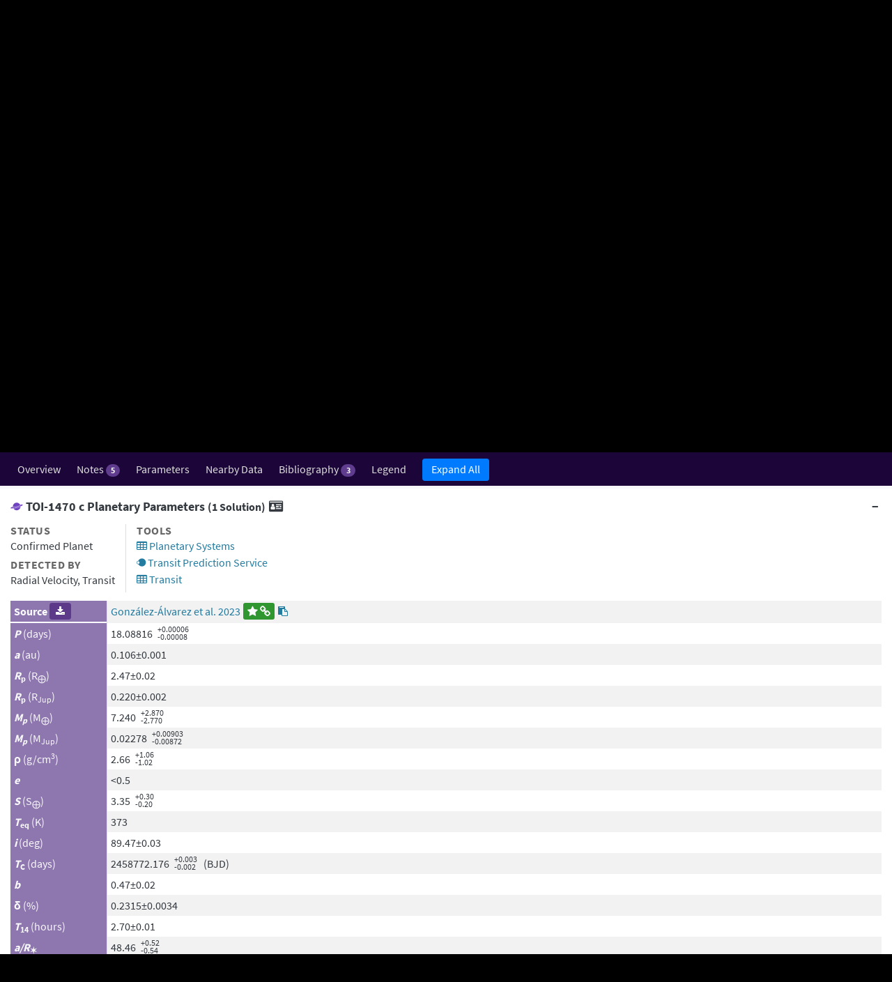

--- FILE ---
content_type: text/html; charset=utf-8
request_url: https://exoplanetarchive.ipac.caltech.edu/overview/TOI-1470%20c
body_size: 114358
content:
<!DOCTYPE html>
<html>
<head>
<meta charset='utf-8'>
<meta content='ie=edge' http-equiv='x-ua-compatible'>
<meta content='width=device-width, initial-scale=1, shrink-to-fit=no' name='viewport'>
<title>TOI-1470 | NASA Exoplanet Archive</title>

<link rel="stylesheet" media="all" href="/overview/assets/application-3aabaab07a1a93081a4cf97b053a1ab4fe9ceedf48bbc1401b028390d505e027.css" />
<meta name="csrf-param" content="authenticity_token" />
<meta name="csrf-token" content="qP9GPEFxNnJwwjG9WVvAW8sIy0sd4Nhi9BYKn/bSW4mOCCJ6+K+77HhB68VWboldpLH7vFEB+KK2f8wMmW9PwQ==" />
<script async src='https://www.googletagmanager.com/gtag/js?id=YOUR_GA4_MEASUREMENT_ID'></script>
<script>
  window.dataLayer = window.dataLayer || [];
  function gtag(){dataLayer.push(arguments);}
  gtag('js', new Date());
  gtag('config', 'G-V9YQ20TZX1');
</script>
<div class='flash'>
</div>
<div class='ipac_bar'>
<div class='container'>
<div class='row'>
<div class='col-md-12'>
<a target="_blank" href="http://www.ipac.caltech.edu"><img src="/overview/assets/ipac_logo-86120a685eaaf7b4ef8947e9aa5e12540a36feca3ede377aa01a39d906fcb6f3.png" /></a>
</div>
</div>
</div>
</div>
<div class='header_wrapper'>
<div class='container'>
<div class='row'>
<div class='col-md-12'>
<div class='mission_title'>
<a href="https://exoplanetarchive.ipac.caltech.edu"><div class='big_cap uppercase'>NASA</div>
<div class='big_cap'>Exoplanet</div>
<div class='big_cap'>Archive</div>
</a></div>
<div class='mission_subtitle'>
<a href="http://nexsci.caltech.edu"><div class='big_cap uppercase'>A</div>
<div class='big_cap lowercase'>service of</div>
<div class='big_cap uppercase'>NASA</div>
<div class='big_cap'>Exoplanet</div>
<div class='big_cap'>Science</div>
<div class='big_cap'>Institute</div>
</a></div>
</div>
</div>
</div>
</div>
<div class='navigation_wrapper'>
<div class='container'>
<!-- begin navigation.html -->

<nav id="exo-hrmenu" class="exo-hrmenu">
   <ul>
      <li>
         <a href="/index.html">Home</a>
      </li>
      <li>
         <a href="/docs/about.html">About Us</a>
         <div class="exo-hrsub">
            <div class="exo-hrsub-inner">
               <div style="width:15%;">
                  <ul>
                     <li><a href="/docs/intro.html">
                         <i class="exoplanet-icon-book-borderless"></i>&nbsp;
                         Overview</a></li>
                     <li><a href="/docs/holdings.html">
                         <i class="exoplanet-icon-book-borderless"></i>&nbsp;
                         Holdings</a></li>
                     <li><a href="/docs/counts_detail.html">
                         <i class="exoplanet-icon-book-borderless"></i>&nbsp;
                         Exoplanet Counts</a></li>
                     <li><a href="/docs/users_group.html">
                         <i class="exoplanet-icon-discussion-borderless"></i>&nbsp;
                         User Panel</a></li>                         
                         
                  </ul>
               </div>
               <div style="width:25%;">
                  <ul>
                     <li><a href="/docs/faq.html">
                         <i class="exoplanet-icon-book-borderless"></i>&nbsp;
                         FAQ</a></li>
                     <li><a href="/docs/acknowledge.html">
                         <i class="exoplanet-icon-book-borderless"></i>&nbsp;
                         Acknowledgements</a></li>
                     <li><a href="/docs/privacy.html">
                         <i class="exoplanet-icon-book-borderless"></i>&nbsp;
                         Privacy Notice</a></li>
                  </ul>
               </div>
            </div><!-- /exo-hrsub-inner -->
         </div><!-- /exo-hrsub -->
      </li>
      <li>
         <a href="/docs/data.html">Data</a>
         <div class="exo-hrsub">
            <div class="exo-hrsub-inner">
               <div style="width:16%;">
                  <h4>Planetary Systems</h4>
                  <ul>
                     <li><a href="/cgi-bin/TblView/nph-tblView?app=ExoTbls&config=PS">
                         <i class="exoplanet-icon-table-borderless"></i>&nbsp;
                         Planetary Systems</a></li>
					 <li><a href="/cgi-bin/TblView/nph-tblView?app=ExoTbls&config=PSCompPars">
					     <i class="exoplanet-icon-table-borderless"></i>&nbsp;
						 Planetary Systems Composite Data</a></li>
					 <li><a href="/cgi-bin/TblView/nph-tblView?app=ExoTbls&config=STELLARHOSTS">
					     <i class="exoplanet-icon-table-borderless"></i>&nbsp;
						 Stellar Hosts</a></li>
                      <li><a href="/cgi-bin/atmospheres/nph-firefly?atmospheres">
                         <i class="exoplanet-icon-table-borderless"></i>&nbsp;
                        Atmospheric Spectroscopy</a></li>
                     <li><a href="/cgi-bin/TblView/nph-tblView?app=ExoTbls&config=ML">
                         <i class="exoplanet-icon-table-borderless"></i>&nbsp;

                         Microlensing Planets</a></li>
                    <li><a href="/cgi-bin/TblView/nph-tblView?app=ExoTbls&config=directimaging&constraint=immodeldef=1">
                         <i class="exoplanet-icon-table-borderless"></i>&nbsp;
                         Direct Imaging Planets</a></li>
                    <li><a href="/cgi-bin/TblView/nph-tblView?app=ExoTbls&config=TD">
                         <i class="exoplanet-icon-table-borderless"></i>&nbsp;
                         Transiting Planets</a></li>                         
                  </ul>
               </div>
               <div style="width:20%;">
                  <h4>Kepler</h4>
                  <ul>
                     <li><a href="/cgi-bin/TblView/nph-tblView?app=ExoTbls&config=cumulative">
                         <i class="exoplanet-icon-table-borderless"></i>&nbsp;
                         KOI (Cumulative List)</a></li>
                     <li><a href="/cgi-bin/TblView/nph-tblView?app=ExoTbls&config=koi">
                         <i class="exoplanet-icon-table-borderless"></i>&nbsp;
                         KOI (All Lists)</a></li>
                     <li><a href="/cgi-bin/TblView/nph-tblView?app=ExoTbls&config=koiapp&constraint=pp_host_prob_score>0.3">
                         <i class="exoplanet-icon-table-borderless"></i>&nbsp;
                         Positional Probabilities</a></li>
                     <li><a href="/cgi-bin/TblView/nph-tblView?app=ExoTbls&config=koifpp">
                         <i class="exoplanet-icon-table-borderless"></i>&nbsp;
                         False Positive Probabilities</a></li>
                     <li><a href="/cgi-bin/TblView/nph-tblView?app=ExoTbls&config=fpwg">
                         <i class="exoplanet-icon-table-borderless"></i>&nbsp;
                        Certified False Positives</a></li>
                     <li><a href="/cgi-bin/TblView/nph-tblView?app=ExoTbls&config=tce">
                         <i class="exoplanet-icon-table-borderless"></i>&nbsp;
                         Threshold-Crossing Events</a></li>
                     <li><a href="/docs/Kepler_completeness_reliability.html">
                         <i class="exoplanet-icon-book-borderless"></i>&nbsp;
                         Completeness and Reliability</a></li>
                     <li><a href="/docs/KeplerSimulated.html">
                         <i class="exoplanet-icon-book-borderless"></i>&nbsp;
                         Simulated Data</a></li>                           
                     <li><a href="/cgi-bin/TblSearch/nph-tblSearchInit?app=ExoTbls&config=keplerstellar">
                         <i class="exoplanet-icon-search-borderless"></i>&nbsp;
                         Kepler Stellar</a></li>
                     <li><a href="/cgi-bin/TblView/nph-tblView?app=ExoTbls&config=kep_conf_names">
                         <i class="exoplanet-icon-table-borderless"></i>&nbsp;
                         Kepler Confirmed Names</a></li>
                  </ul>
               </div>
               <div style="width:20%;">
                  <h4>Transit Surveys</h4>
                  <ul>
				  	 <li><a href="/cgi-bin/TblView/nph-tblView?app=ExoTbls&config=TOI">
					 	<i class="exoplanet-icon-table-borderless"></i>&nbsp;
					 	TESS Project Candidates</a>
					 </li>
                     <li><a href="/cgi-bin/TblSearch/nph-tblSearchInit?app=ExoTbls&config=k2targets">
                         <i class="exoplanet-icon-search-borderless"></i>&nbsp;
                         K2 Targets</a></li>
                     <li><a href="/cgi-bin/TblView/nph-tblView?app=ExoTbls&config=k2pandc">
                         <i class="exoplanet-icon-table-borderless"></i>&nbsp;
                         K2 Planets and Candidates</a></li>
                     <li><a href="/cgi-bin/TblView/nph-tblView?app=ExoTbls&config=k2_conf_names">
                         <i class="exoplanet-icon-table-borderless"></i>&nbsp;
                         K2 Confirmed Names</a></li>
                     <li><a href="/applications/ETSS/CoRoT_astero_index.html">
                         <i class="exoplanet-icon-search-borderless"></i>&nbsp;
                         CoRot Astero-Seismology</a></li>
                     <li><a href="/applications/ETSS/CoRoT_exo_index.html">
                         <i class="exoplanet-icon-search-borderless"></i>&nbsp;
                         CoRoT Exoplanet</a></li>
                     <li><a href="/cgi-bin/TblSearch/nph-tblSearchInit?app=ExoTbls&config=superwasptimeseries">
                         <i class="exoplanet-icon-search-borderless"></i>&nbsp;
                         SuperWASP Light Curves</a></li>
                     <li><a href="/cgi-bin/TblSearch/nph-tblSearchInit?app=ExoTbls&config=kelttimeseries">
                         <i class="exoplanet-icon-search-borderless"></i>&nbsp;
                         KELT Light Curves</a></li>
                     <li><a href="/cgi-bin/TblView/nph-tblView?app=ETSSView&config=conf/KELTP">
                         <i class="exoplanet-icon-table-borderless"></i>&nbsp;
                         KELT Praesepe</a></li>
                     <li><a href="/cgi-bin/TblView/nph-tblView?app=ETSSView&config=conf/XO">
                         <i class="exoplanet-icon-table-borderless"></i>&nbsp;
                         XO</a></li>
                     <li><a href="/applications/ETSS/HATNet_index.html">
                         <i class="exoplanet-icon-table-borderless"></i>&nbsp;
                         HATNet</a></li>
                     <li><a href="/cgi-bin/TblView/nph-tblView?app=ETSSView&config=conf/Cluster">
                         <i class="exoplanet-icon-table-borderless"></i>&nbsp;
                         Cluster</a></li>
                     <li><a href="/cgi-bin/TblView/nph-tblView?app=ETSSView&config=conf/TrES">
                         <i class="exoplanet-icon-table-borderless"></i>&nbsp;
                         TrES</a></li>
                  </ul>
               </div>
               <div style="width:29%;">
                  <h4>Other</h4>
                  <ul>
                     <li><a href="/cgi-bin/TblSearch/nph-tblSearchInit?app=ExoTbls&config=ukirttimeseries">
                         <i class="exoplanet-icon-search-borderless"></i>&nbsp;
                         UKIRT Microlensing Survey</a></li>
                    <li><a href="/cgi-bin/MOA/nph-firefly?MOA">
                         <i class="exoplanet-icon-table-borderless"></i>&nbsp;
                         MOA Microlensing Survey</a></li>
                    <li><a href="/cgi-bin/ROME/nph-firefly?data&filter=True">
                         <i class="exoplanet-icon-table-borderless"></i>&nbsp;
                         ROME/REA Microlensing Survey</a></li>
                     <li><a href="/cgi-bin/TblView/nph-tblView?app=ExoTbls&config=gjstars">
                      <i class="exoplanet-icon-table-borderless"></i>&nbsp;
                         Gliese-Jahreiss Stars</a></li>
                     <li><a href="/cgi-bin/TblView/nph-tblView?app=ExoTbls&config=DI_STARS_EXEP">
                         <i class="exoplanet-icon-table-borderless"></i>&nbsp;
                         HWO ExEP Precursor Science Stars</a></li>
                     <li><a href="/cgi-bin/TblView/nph-tblView?app=ExoTbls&config=missionstars">
                         <i class="exoplanet-icon-table-borderless"></i>&nbsp;
                         Mission Stars</a></li>
                     <li><a href="/cgi-bin/TblView/nph-tblView?app=ExoTbls&config=mission_exocat">
                         <i class="exoplanet-icon-table-borderless"></i>&nbsp;
                         Mission Stars+ExoCat</a></li>
	    			 <li><a href="/cgi-bin/FDL/nph-fdl">
					 	 <i class="exoplanet-icon-table-borderless"></i>&nbsp;
                         Frontier Development Lab Datasets</a></li>
	    	     <li><a href="/cgi-bin/CUBESAT/nph-cubesat?cute">
                         <i class="exoplanet-icon-table-borderless"></i>&nbsp; 
                          CUTE Mission</a></li>
	    	     <li><a href="/docs/ASTERIAMission.html">
                         <i class="exoplanet-icon-observatory-borderless"></i>&nbsp; 
                          ASTERIA Mission</a></li>                      
                     <li><a href="/docs/contributed_data.html">
                         <i class="exoplanet-icon-observatory-borderless"></i>&nbsp;
                         Contributed Data Sets</a></li>
                     <li><a href="/applications/ExoTbls/upload.html">
                         <i class="exoplanet-icon-search-borderless"></i>&nbsp;
                         Interactive Tables Search and File Upload</a></li>
                  </ul>
               </div>
            </div><!-- /exo-hrsub-inner -->
            &nbsp;<p/><center><i class="exoplanet-icon-table-borderless"></i>&nbsp;&nbsp; <i>Full table display</i>
            &nbsp;&nbsp;&nbsp;&nbsp;&nbsp;<i class="exoplanet-icon-search-borderless"></i>&nbsp;&nbsp;<i>Database search</i></center><p/>
         </div><!-- /exo-hrsub -->
      </li>
      <li>
         <a href="/docs/tools.html">Tools</a>
         <div class="exo-hrsub">
            <div class="exo-hrsub-inner">
               <div style="width:35%;">
                  <ul>
                     <li><a href="/applications/Inventory/search.html">
                         <i class="exoplanet-icon-book-borderless"></i>&nbsp;
                         Explore the Archive</a></li>
                     <li><a href="/applications/ExoTbls/upload.html">
                         <i class="exoplanet-icon-search-borderless"></i>&nbsp;
                         Interactive Table Search and File Upload</a></li>
                     <li><a href="/cgi-bin/TransitView/nph-visibletbls?dataset=transits">
                         <i class="exoplanet-icon-transit-borderless"></i>&nbsp;
                         Transit and Ephemeris Service</a></li>
                     <li><a href="/cgi-bin/CalcQty/nph-calcqty">
                         <i class="exoplanet-icon-transit-borderless"></i>&nbsp;
                         Predicted Observables for Exoplanets (POE)</a></li>
                     <li><a href="/cgi-bin/Pgram/nph-pgram">
                         <i class="exoplanet-icon-plot-borderless"></i>&nbsp;
                         Periodogram</a></li>
                     <!-- <li><a href="/cgi-bin/Periodogram/nph-simpleupload">
                         <i class="exoplanet-icon-plot-borderless"></i>&nbsp;
                         Periodogram</a></li> -->
                     <!-- commented until Ricky finishes some dev work per EA-2207 <li><a href="/cgi-bin/IcePlotter/nph-icePlotInit?mode=demo&set=confirmed">
                         <i class="exoplanet-icon-plot-simple-borderless"></i>&nbsp;
                         Confirmed Planets Plotting Tool</a></li> -->
				     <li><a href="/cgi-bin/ExoFAST/nph-exofast">
					     <i class="exoplanet-icon-transit-borderless"></i>&nbsp;
						 EXOFAST: Transit and RV Fitting</a></li>
                  </ul>
               </div>
               <div style="width:50%">
                  <ul>
                     <li><a href="/docs/TAP/usingTAP.html">
                         <i class="exoplanet-icon-api-search-borderless"></i>&nbsp;
                        Table Access Protocol (TAP) Interface</a></li>
                     <li><a href="/docs/program_interfaces.html">
                         <i class="exoplanet-icon-api-search-borderless"></i>&nbsp;
                         Application Programming Interface (API)</a></li>
                     <li><a href="/bulk_data_download">
                         <i class="exoplanet-icon-download-borderless"></i>&nbsp;
                         Bulk Data Download</a></li>
                     <li><a href="https://exofop.ipac.caltech.edu/">
                         <i class="exoplanet-icon-observatory-borderless"></i>&nbsp;
                         ExoFOP</a></li>
                     <li><a href="/exoplanetplots/">
                         <i class="exoplanet-icon-plot-borderless"></i>&nbsp;
                         Pre-generated Plots</a></li>
                    <li><a href="/support/upload_param/">
                         <i class="exoplanet-icon-upload-borderless"></i>&nbsp;
                         Published Data Upload</a></li>    
                  </ul>
               </div>
            </div><!-- /exo-hrsub-inner -->
         </div><!-- /exo-hrsub -->
      </li>
      <li>
         <a href="/docs/help.html">Support</a>
         <div class="exo-hrsub">
            <div class="exo-hrsub-inner">
               <div style="width:25%;">
                  <ul>
                     <li><a href="/applications/DocSet/index.html?doctree=/docs/docmenu.xml&startdoc=item_1_01">
                         <i class="exoplanet-icon-book-borderless"></i>&nbsp;
                         Documentation Index</a></li>
                     <li><a href="/docs/KeplerMission.html">
                         <i class="exoplanet-icon-book-borderless"></i>&nbsp;
                         Kepler Documentation</a></li>
                  </ul>
               </div>
               <div style="width:30%;">
                  <ul>
                     <li><a href="/docs/connect.html">
                         <i class="exoplanet-icon-discussion-borderless"></i>&nbsp;
                         Social Media and Newsletter</a></li>
                     <li><a href="/applications/Helpdesk" target="_blank">
                         <i class="exoplanet-icon-discussion-borderless"></i>&nbsp;
                         Contact Us</a></li>
                  </ul>
               </div>
            </div><!-- /exo-hrsub-inner -->
         </div><!-- /exo-hrsub -->
      </li>
      <li>
         <span style="font-weight: bold; cursor: pointer; padding: 3px 1.5em;" id="loginID">-</span>
      </li>
  </ul>
</nav>
<!-- end navigation.html --> 

</div>
</div>
<div class='content'>
<div class='overview'>
<a class='anchor_target' id='overview' name='overview'></a>
<div class='system_visualizer'>
<div class='container'>
<div class='row'>
<div class='col-md-12'>
<h1>
TOI-1470
Overview
</h1>
</div>
</div>
</div>
<div class='stars'>
<div class='star_3600 star_wrapper'>
<div alt='TOI-1470' class='anchor_link star' href='#star_TOI-1470_collapsible' onclick='window.location.hash=&#39;#star_TOI-1470_collapsible&#39;' style='width: 303.32424848226435px; height: 303.32424848226435px;' title='TOI-1470 (Stellar Host)'></div>
<div class='star_stats'>
<span class='name'>
TOI-1470
</span>
<span class='value'>
  0.49
</span>
<span class='label units' data-toggle='tooltip' title='Stellar Radius'>
R<sub>&#10687;</sub>
</span>
<span class='value'>
 3624.00
<span class='label'>
K
</span>
</span>
</div>
<div class='planets'>
<div class='planet_wrapper'>
<div alt='TOI-1470 b' class='anchor_link planet planet_confirmed' href='#planet_TOI-1470-b_collapsible' onclick='window.location.hash=&#39;#planet_TOI-1470-b_collapsible&#39;' style='width: 27.122489950264967px; height: 27.122489950264967px;' title='TOI-1470 b (Confirmed Planet)'></div>
<div class='planet_stats'>
<div class='letter'>
TOI-1470 b
</div>
<div class='value'>
 0.194
<span class='label units' data-toggle='tooltip' title='Jupiter Radius'>
R<sub>Jup</sub>
</span>
</div>
</div>
</div>
<div class='planet_wrapper'>
<div alt='TOI-1470 c' class='anchor_link planet planet_confirmed' href='#planet_TOI-1470-c_collapsible' onclick='window.location.hash=&#39;#planet_TOI-1470-c_collapsible&#39;' style='width: 27.404839530804804px; height: 27.404839530804804px;' title='TOI-1470 c (Confirmed Planet)'></div>
<div class='planet_stats'>
<div class='letter'>
TOI-1470 c
</div>
<div class='value'>
 0.220
<span class='label units' data-toggle='tooltip' title='Jupiter Radius'>
R<sub>Jup</sub>
</span>
</div>
</div>
</div>
</div>
</div>
</div>
</div>

<div class='navigator tertiary-darkest-background' id='navigator'>
<div class='container'>
<a class='nav-link overview_section_link' href='#overview'>
Overview
</a>
<a class='nav-link notes_section_link anchor_link' href='#notes'>
Notes
<span class='badge badge_tertiary badge-pill'>
5
</span>
</a>
<a class='nav-link stars_section_link' href='#system_parameters'>
Parameters
</a>
<a class='anchor_link ancillary_section_link nav-link' href='#nearby_data'>
Nearby Data
</a>
<a class='nav-link legend_section_link anchor_link' href='#bibliography'>
Bibliography
<span class='badge badge_tertiary badge-pill'>
3
</span>
</a>
<a class='nav-link legend_section_link anchor_link' href='#legend'>
Legend
</a>
<button name="button" type="button" id="expand_all" style="border-top: none !important" class="btn btn-primary primary-button" onclick="expand_all()">Expand All</button>
</div>
</div>
<div class='system_section'>
<div class='container'>
<div class='row'>
<div class='col-md-12 parameters'>
<div class='flex-container'>
<div class='data_box'>
<dl class='tree'>
<dt>
Architecture
</dt>
<dd>
<span class='system' data-toggle='tooltip' title='System'>
<i class='ipac-icon-planet-multi'></i>
</span>
TOI-1470
</dd>
<dd>
<span class='star' data-toggle='tooltip' title=' Stellar Host'>
<i class='fa fa-star'></i>
</span>
<a class="anchor_link" href="#star_TOI-1470_collapsible">TOI-1470</a>
</dd>
<dl>
<dd>
<span class='confirmed' data-toggle='tooltip' title='Confirmed Planet'>
<i class='ipac-icon-planet purple-color'></i>
</span>
<a class="anchor_link" href="#planet_TOI-1470-b_collapsible">TOI-1470 b</a>
</dd>
<dd>
<span class='confirmed' data-toggle='tooltip' title='Confirmed Planet'>
<i class='ipac-icon-planet purple-color'></i>
</span>
<a class="anchor_link" href="#planet_TOI-1470-c_collapsible">TOI-1470 c</a>
</dd>
</dl>
</dl>
</div>
<div class='data_box discovery_data'>
<div class='all_caps'>Discovery Data</div>
<table class='table table-sm'>
<tr>
<th>
Host
</th>
<th>
Planet
</th>
<th>
Orbital Separation
</th>
<th>
Planet Size
</th>
<th>
Method
</th>
<th>
Year
</th>
<th>
Reference
</th>
<th>
Disposition
</th>
</tr>
<tr>
<td>
TOI-1470
</td>
<td>
<span class='confirmed' data-toggle='tooltip' title='Confirmed Planet'>
<i class='ipac-icon-planet purple-color'></i>
</span>
TOI-1470 b
</td>
<td>
 2.53 d
</td>
<td>
 2.18 R<sub>⨁</sub>
</td>
<td>
Transit
</td>
<td>
2023
</td>
<td>
<a refstr=GONZ_AACUTE_LEZ__AACUTE_LVAREZ_ET_AL__2023 href=https://ui.adsabs.harvard.edu/abs/2023A&A...675A.177G/abstract target=ref>Gonz&aacute;lez-&Aacute;lvarez et al. 2023</a>
</td>
<td>
Confirmed Planet
</td>
</tr>
<tr>
<td>
TOI-1470
</td>
<td>
<span class='confirmed' data-toggle='tooltip' title='Confirmed Planet'>
<i class='ipac-icon-planet purple-color'></i>
</span>
TOI-1470 c
</td>
<td>
 18.09 d
</td>
<td>
 2.47 R<sub>⨁</sub>
</td>
<td>
Transit
</td>
<td>
2023
</td>
<td>
<a refstr=GONZ_AACUTE_LEZ__AACUTE_LVAREZ_ET_AL__2023 href=https://ui.adsabs.harvard.edu/abs/2023A&A...675A.177G/abstract target=ref>Gonz&aacute;lez-&Aacute;lvarez et al. 2023</a>
</td>
<td>
Confirmed Planet
</td>
</tr>
</table>
</div>
</div>
</div>
</div>
</div>
</div>

<a class='anchor_target' id='notes' name='notes'></a>
<div class='collapsible_section'>
<div class='container'>
<div class='row'>
<div class='col-md-12'>
<div class='section_title'>
<a aria-expanded='false' class='ea_collapsible' data-toggle='collapse' href='#notes_data' role='button'>
<div class='collapsible_flex'>
<div class='left_flex'>
Exoplanet Archive Notes
<span class='reference_count'>
(5)
</span>
</div>
<div class='right_flex'>
<span class='plus'>
&plus;
</span>
<span class='minus hidden'>
&minus;
</span>
</div>
</div>
</a>
</div>
</div>
</div>
</div>
<div class='collapse' id='notes_data'>
<div class='container'>
<div class='row'>
<div class='col-md-12'>
<div class='object_data'>
<span class='strong'>
<i class='fa fa-star'></i>
TOI-1470
</span>
<ul>
<li>
Stellar age value/uncertainties estimated from range given in ref.
<a target="_blank" href="https://ui.adsabs.harvard.edu/abs/2023A&amp;A...675A.177G/abstract">(González-Álvarez et al. 2023)</a>
</li>
</ul>
<span class='strong'>
<i class='ipac-icon-planet'></i>
TOI-1470 b
</span>
<ul>
<li>
Equilibrium temperature calculated assuming a bond albedo of 0.
<a target="_blank" href="https://ui.adsabs.harvard.edu/abs/2023A&amp;A...675A.177G/abstract">(González-Álvarez et al. 2023)</a>
</li>
<li>
Orbital eccentricity is a 1-sigma upper limit.
<a target="_blank" href="https://ui.adsabs.harvard.edu/abs/2023A&amp;A...675A.177G/abstract">(González-Álvarez et al. 2023)</a>
</li>
</ul>
<span class='strong'>
<i class='ipac-icon-planet'></i>
TOI-1470 c
</span>
<ul>
<li>
Equilibrium temperature calculated assuming a bond albedo of 0.
<a target="_blank" href="https://ui.adsabs.harvard.edu/abs/2023A&amp;A...675A.177G/abstract">(González-Álvarez et al. 2023)</a>
</li>
<li>
Orbital eccentricity is a 1-sigma upper limit.
<a target="_blank" href="https://ui.adsabs.harvard.edu/abs/2023A&amp;A...675A.177G/abstract">(González-Álvarez et al. 2023)</a>
</li>
</ul>
</div>
</div>
</div>
</div>
</div>
</div>

<a class='anchor_target' id='system_parameters' name='system_parameters'></a>
<a class='anchor_target' id='star_TOI-1470_collapsible'></a>
<div class='collapsible_section' id='TOI-1470'>
<div class='container'>
<div class='row'>
<div class='col-md-12'>
<div class='section_title'>
<a class='anchor_target' id='star' name='star'></a>
<a aria-expanded='false' class='ea_collapsible' data-toggle='collapse' href='#star_data_TOI-1470' role='button'>
<div class='collapsible_flex'>
<div class='left_flex'>
<i class='fa fa-star'></i>
TOI-1470 Stellar Parameters
<span class='reference_count'>
(3 Solutions)
</span>
<div class='alias_popover' data-container='body' data-content='2MASS J00402129+6112490&lt;br /&gt;Gaia DR2 427224073427887360&lt;br /&gt;Gaia DR3 427224073427887360&lt;br /&gt;TIC 284441182&lt;br /&gt;&lt;strong title=&#39;Default Alias&#39; alt=&#39;Default Alias&#39;&gt;TOI-1470&lt;/strong&gt;&lt;br /&gt;WISE J004021.36+611248.4&lt;br /&gt;' data-placement='right' data-toggle='popover' data-trigger='hover'>
<i class='fa fa-id-card'></i>
</div>
</div>
<div class='right_flex' style=''>
<span class='plus'>
&plus;
</span>
<span class='minus hidden'>
&minus;
</span>
</div>
</div>
</a>
</div>
</div>
</div>
</div>
<div class='collapse' id='star_data_TOI-1470'>
<div class='container parameter_wrapper'>
<div class='row'>
<div class='col-md-12'>
<div class='flex-container'>
<div class='data_box'>
<dl>
<dt>
RA
</dt>
<dd>
00h40m21.39s
</dd>
</dl>
<dl>
<dt>
Dec
</dt>
<dd>
+61d12m48.19s
</dd>
</dl>
<dl>
<dt>
Distance
</dt>
<dd>
51.9503&plusmn;0.0745 pc
</dd>
</dl>
<dl>
<dt>
Parallax
</dt>
<dd>
19.2202000&plusmn;0.0273979 mas
</dd>
</dl>
</div>
<div class='data_box'>
<dl>
<dt>
Ecliptic Latitude
</dt>
<dd>
50.4027 deg
</dd>
</dl>
<dl>
<dt>
Ecliptic Longitude
</dt>
<dd>
41.93817 deg
</dd>
</dl>
<dl>
<dt>
Galactic Latitude
</dt>
<dd>
-1.62965 deg
</dd>
</dl>
<dl>
<dt>
Galactic Longitude
</dt>
<dd>
121.59773 deg
</dd>
</dl>
</div>
<div class='data_box'>
<dl>
<dt>
Total Proper Motion
</dt>
<dd>
73.8323960&plusmn;0.0432996 mas/yr
</dd>
</dl>
<dl>
<dt>
Proper Motion (RA)
</dt>
<dd>
48.5759000&plusmn;0.0438141 mas/yr
</dd>
</dl>
<dl>
<dt>
Proper Motion (Dec)
</dt>
<dd>
-55.6022000&plusmn;0.0429027 mas/yr
</dd>
</dl>
</div>
<div class='data_box'>
<dl>
<dt>
Photometry
</dt>
<dd>
<div class='photometry_label_wrapper'>
<strong class='photometry_labels' data-toggle='tooltip' title='V (Johnson) magnitude'>
<i>m</i><sub>V</sub>
</strong>
</div>
13.459&plusmn;0.036
</dd>
<dd>
<div class='photometry_label_wrapper'>
<strong class='photometry_labels' data-toggle='tooltip' title='TESS magnitude'>
<i>m</i><sub>TESS</sub>
</strong>
</div>
11.4752000&plusmn;0.0072986
</dd>
<dd>
<div class='photometry_label_wrapper'>
<strong class='photometry_labels' data-toggle='tooltip' title='J (2MASS) magnitude'>
<i>m</i><sub>J</sub>
</strong>
</div>
10.154&plusmn;0.024
</dd>
<dd>
<div class='photometry_label_wrapper'>
<strong class='photometry_labels' data-toggle='tooltip' title='H (2MASS) magnitude'>
<i>m</i><sub>H</sub>
</strong>
</div>
9.514&plusmn;0.032
</dd>
<dd>
<div class='photometry_label_wrapper'>
<strong class='photometry_labels' data-toggle='tooltip' title='Ks (2MASS) magnitude'>
<i>m</i><sub>Ks</sub>
</strong>
</div>
9.283&plusmn;0.020
</dd>
<dd>
<div class='photometry_label_wrapper'>
<strong class='photometry_labels' data-toggle='tooltip' title='W1 (WISE) magnitude'>
<i>m</i><sub>W1</sub>
</strong>
</div>
9.160&plusmn;0.023
</dd>
<dd>
<div class='photometry_label_wrapper'>
<strong class='photometry_labels' data-toggle='tooltip' title='W2 (WISE) magnitude'>
<i>m</i><sub>W2</sub>
</strong>
</div>
9.087&plusmn;0.020
</dd>
<dd>
<div class='photometry_label_wrapper'>
<strong class='photometry_labels' data-toggle='tooltip' title='W3 (WISE) magnitude'>
<i>m</i><sub>W3</sub>
</strong>
</div>
9.011&plusmn;0.025
</dd>
<dd>
<div class='photometry_label_wrapper'>
<strong class='photometry_labels' data-toggle='tooltip' title='W4 (WISE) magnitude'>
<i>m</i><sub>W4</sub>
</strong>
</div>
9.09
</dd>
<dd>
<div class='photometry_label_wrapper'>
<strong class='photometry_labels' data-toggle='tooltip' title='Gaia magnitude'>
<i>m</i><sub>Gaia</sub>
</strong>
</div>
12.555500&plusmn;0.000285
</dd>
<dd>
<div class='photometry_label_wrapper'>
<strong class='photometry_labels' data-toggle='tooltip' title='B(Johnson) magnitude'>
<i>m</i><sub>B</sub>
</strong>
</div>
14.862&plusmn;0.231
</dd>
</dl>
</div>
<div class='data_box'>
<dl>
<dt>
Abundances<br>(Hypatia Catalog)
<div class='alias_popover' data-content='&lt;a target=&quot;_blank&quot; alt=&quot;About Hypatia on NEA&quot; title=&quot;About Hypatia on NEA&quot; href=&quot;https://hypatiacatalog.com/hypatia/default/nea&quot;&gt;About Hypatia on NEA
&lt;/a&gt;&lt;br&gt;
&lt;a target=&quot;_blank&quot; alt=&quot;View Hypatia API&quot; title=&quot;View Hypatia API&quot; href=&quot;https://www.hypatiacatalog.com/api&quot;&gt;View Hypatia API
&lt;/a&gt;&lt;br&gt;
'>
<i class='fa fa-external-link-square'></i>
</div>
</dt>
<dd>
<div class='hypatia_label_wrapper'>
<strong>[Fe/H]</strong> 0.04&plusmn;0.04 dex
</div>
</dd>
<dd>
</dd>
<dd>
</dd>
<dd>
</dd>
<dd>
<div class='hypatia_label_wrapper'>
<strong>[Mg/H]</strong> -0.19&plusmn;0.07 dex
</div>
</dd>
<dd>
</dd>
<dd>
<div class='hypatia_label_wrapper'>
<strong>[Si/H]</strong> -0.03&plusmn;0.05 dex
</div>
</dd>
<dd>
</dd>
<dd>
</dd>
<dd>
</dd>
</dl>
</div>
<div class='data_box'>
<dl>
<dt>
Tools
</dt>
<dd>
<a target="_blank" href="/cgi-bin/TblView/nph-tblView?app=ExoTbls&amp;config=PS&amp;constraint=hostname+like+&#39;TOI-1470&#39;"><i class='fa fa-table'></i>
Planetary Systems
</a></dd>
<dd>
<a target="_blank" href="https://exofop.ipac.caltech.edu/tess/target.php?id=284441182"><i class='fa fa-bullseye'></i>
ExoFOP Target Overview Page
</a></dd>
<dd>
<a target="_blank" href="https://irsa.ipac.caltech.edu/applications/finderchart/servlet/api?mode=getResult&amp;locstr=10.0891431+61.2133868&amp;subsetsize=5&amp;survey=DSS%2CSDSS%2C2MASS%2CWISE"><i class='fa fa-bullseye'></i>
IRSA Finding Chart
</a></dd>
<dd>
<a target="_blank" href="/cgi-bin/TblView/nph-tblView?app=ExoTbls&amp;config=TOI&amp;constraint=tid+like+&#39;284441182&#39;"><i class='fa fa-table'></i>
TOI
</a></dd>
<dd>
<a target="_blank" href="/cgi-bin/TblView/nph-tblView?app=ExoTbls&amp;config=STELLARHOSTS&amp;constraint=hostname+like+&#39;TOI-1470&#39;"><i class='fa fa-table'></i>
Stellar Hosts
</a></dd>
</dl>
</div>
</div>
</div>
</div>
</div>
<div class='container-fluid'>
<div class='row'>
<div class='col-md-12'>
<div class='object_data collapsible_table_wrapper'>
<table class='table table-sm table-striped parameter_table' data-name='TOI-1470'>
<tr data-sort-order='0'>
<th class='fixed' data-name='stellar'>
Source
<button alt='Download All Data as CSV' class='btn btn-dark btn-sm copy_csv no_print' title='Download All Data as CSV' type='button'>
<i class='fa fa-download'></i>
</button>
</th>
<td data-index='0' data-name='González-Álvarez et al. 2023' id='Ref5201'>
<a id="S1" target="_blank" href="https://ui.adsabs.harvard.edu/abs/2023A&amp;A...675A.177G/abstract">González-Álvarez et al. 2023</a>
<button alt='Copy Column Data to Clipboard' class='btn btn-link btn-sm copy_csv no_print' title='Copy Column Data to Clipboard' type='button'>
<i class='fa fa-clipboard'></i>
</button>
</td>
<td data-index='1' data-name='TICv8' id='Ref4400'>
<a id="S1" target="_blank" href="https://ui.adsabs.harvard.edu/abs/2019AJ....158..138S/abstract">TICv8</a>
<button alt='Copy Column Data to Clipboard' class='btn btn-link btn-sm copy_csv no_print' title='Copy Column Data to Clipboard' type='button'>
<i class='fa fa-clipboard'></i>
</button>
</td>
<td class='collapsible_koi_header' data-index='2' data-name='ExoFOP-TESS TOI' id='Ref4452'>
<a id="S1" target="_blank" href="https://exofop.ipac.caltech.edu/tess/view_toi.php">ExoFOP-TESS TOI</a>
<button alt='Copy Column Data to Clipboard' class='btn btn-link btn-sm copy_csv no_print' title='Copy Column Data to Clipboard' type='button'>
<i class='fa fa-clipboard'></i>
</button>
</td>
<td class='show_kois' data-csv-exclude='exclude'>
Show Candidate Solutions >>
</td>
<td class='hide_kois' data-csv-exclude='exclude'>
<< Hide Candidate Solutions
</td>
</tr>
<tr data-sort-order='2'>
<th class='fixed'>
<div class='tooltip_wrapper' data-toggle='tooltip' title='Stellar Effective Temperature'>
<i>T</i><sub>eff</sub>
<div class='units'>
(K)
</div>
</div>
</th>
<td data-index='0'>
3709&plusmn;11
</td>
<td data-index='1'>
3624.0&plusmn;157.0
</td>
<td class='collapsible_kois' data-index='2'>
3624&plusmn;157
</td>
</tr>
<tr data-sort-order='3'>
<th class='fixed'>
<div class='tooltip_wrapper' data-toggle='tooltip' title='Stellar Radius (Solar Radius)'>
<i>R</i><sub>&#10038;</sub>
<div class='units'>
(R<sub>&#10687;</sub>)
</div>
</div>
</th>
<td data-index='0'>
0.469&plusmn;0.003
</td>
<td data-index='1'>
0.4901200&plusmn;0.0145314
</td>
<td class='collapsible_kois' data-index='2'>
0.490119993686676&plusmn;0.014531400000000
</td>
</tr>
<tr data-sort-order='7'>
<th class='fixed'>
<div class='tooltip_wrapper' data-toggle='tooltip' title='Stellar Surface Gravity (log10(cm/s**2))'>
log <i>g</i>
<div class='units'>
(log<sub>10</sub>(cm/s<sup>2</sup>))
</div>
</div>
</th>
<td data-index='0'>
4.77&plusmn;0.02
</td>
<td data-index='1'>
4.7460700&plusmn;0.0077232
</td>
<td class='collapsible_kois' data-index='2'>
4.74607000&plusmn;0.00772316
</td>
</tr>
<tr data-sort-order='6'>
<th class='fixed'>
<div class='tooltip_wrapper' data-toggle='tooltip' title='Stellar Luminosity (log10(Solar Luminosity))'>
<i>L</i><sub>&#10038;</sub>
<div class='units'>
(log<sub>10</sub>(L<sub>&#10687;</sub>))
</div>
</div>
</th>
<td data-index='0'>
<div><span class="supersubNumber">-1.42</span><span class="superscript">+0.00</span><span class="subscript">-0.00</span></div>
</td>
<td data-index='1'>
<div><span class="supersubNumber">-1.42795</span><span class="superscript">+0.09122</span><span class="subscript">-0.11562</span></div>
</td>
<td class='collapsible_kois' data-index='2'>
---
</td>
</tr>
<tr data-sort-order='9'>
<th class='fixed'>
<div class='tooltip_wrapper' data-toggle='tooltip' title='Stellar Density (g/cm**3)'>
&rho;<sub>&#10038;</sub>
<div class='units'>
(g/cm<sup>3</sup>)
</div>
</div>
</th>
<td data-index='0'>
---
</td>
<td data-index='1'>
5.846042&plusmn;0.277571
</td>
<td class='collapsible_kois' data-index='2'>
---
</td>
</tr>
<tr data-sort-order='4'>
<th class='fixed'>
<div class='tooltip_wrapper' data-toggle='tooltip' title='Stellar Mass (Solar Mass)'>
<i>M</i><sub>&#10038;</sub>
<div class='units'>
(M<sub>&#10687;</sub>)
</div>
</div>
</th>
<td data-index='0'>
0.471&plusmn;0.011
</td>
<td data-index='1'>
0.4882070&plusmn;0.0202643
</td>
<td class='collapsible_kois' data-index='2'>
---
</td>
</tr>
<tr data-sort-order='5'>
<th class='fixed'>
<div class='tooltip_wrapper' data-toggle='tooltip' title='Stellar Metallicity'>
Metallicity
<div class='units'>
(dex)
</div>
</div>
</th>
<td data-index='0'>
0.0&plusmn;0.0
[Fe/H]
</td>
<td data-index='1'>
---

</td>
<td class='collapsible_kois' data-index='2'>
---

</td>
</tr>
<tr data-sort-order='10'>
<th class='fixed'>
<div class='tooltip_wrapper' data-toggle='tooltip' title='Stellar Rotational Velocity'>
<i>v</i> sin </i>i</i>
<div class='units'>
(km/s)
</div>
</div>
</th>
<td data-index='0'>
&lt;2.0
</td>
<td data-index='1'>
---
</td>
<td class='collapsible_kois' data-index='2'>
---
</td>
</tr>
<tr data-sort-order='8'>
<th class='fixed'>
<div class='tooltip_wrapper' data-toggle='tooltip' title='Stellar Age'>
Age
<div class='units'>
(Gyr)
</div>
</div>
</th>
<td data-index='0'>
1.3&plusmn;0.7
</td>
<td data-index='1'>
---
</td>
<td class='collapsible_kois' data-index='2'>
---
</td>
</tr>
<tr data-sort-order='1'>
<th class='fixed'>
<div class='tooltip_wrapper' data-toggle='tooltip' title='Spectral Type'>
Sp. T
</div>
</th>
<td data-index='0'>
M1.5 V
</td>
<td data-index='1'>
---
</td>
<td class='collapsible_kois' data-index='2'>
---
</td>
</tr>
<tr data-sort-order='11'>
<th class='fixed'>
<div class='tooltip_wrapper' data-toggle='tooltip' title='Stellar Rotation Period'>
<i>P</i><sub>rot</sub>
<div class='units'>
(days)
</div>
</div>
</th>
<td data-index='0'>
29&plusmn;3
</td>
<td data-index='1'>
---
</td>
<td class='collapsible_kois' data-index='2'>
---
</td>
</tr>
</table>
</div>
</div>
</div>
<div class='row'>
<div class='col-md-12'>
<a class="print_table no_print" href="#">Print</a>
</div>
</div>
</div>
</div>
</div>



<a class='anchor_target' id='planet_TOI-1470-b_collapsible'></a>
<div class='collapsible_section' id='TOI-1470-b'>
<div class='container'>
<div class='row'>
<div class='col-md-12'>
<div class='section_title'>
<a aria-expanded='false' class='ea_collapsible' data-toggle='collapse' href='#planet_data_TOI-1470-b' role='button'>
<div class='collapsible_flex'>
<div class='left_flex'>
<span class='confirmed' data-toggle='tooltip' title='Confirmed Planet'>
<i class='ipac-icon-planet purple-color'></i>
</span>
TOI-1470 b Planetary Parameters
<span class='reference_count'>
(2 Solutions)
</span>
<div class='alias_popover' data-container='body' data-content='2MASS J00402129+6112490 b&lt;br /&gt;Gaia DR2 427224073427887360 b&lt;br /&gt;Gaia DR3 427224073427887360 b&lt;br /&gt;TIC 284441182 b&lt;br /&gt;TIC 284441182.01&lt;br /&gt;&lt;strong title=&#39;Default Alias&#39; alt=&#39;Default Alias&#39;&gt;TOI-1470 b&lt;/strong&gt;&lt;br /&gt;TOI-1470.01&lt;br /&gt;WISE J004021.36+611248.4 b&lt;br /&gt;' data-placement='right' data-toggle='popover' data-trigger='hover'>
<i class='fa fa-id-card'></i>
</div>
</div>
<div class='right_flex'>
<span class='plus'>
&plus;
</span>
<span class='minus hidden'>
&minus;
</span>
</div>
</div>
</a>
</div>
</div>
</div>
</div>
<div class='collapse' id='planet_data_TOI-1470-b'>
<div class='container parameter_wrapper'>
<div class='row'>
<div class='col-md-12'>
<div class='flex-container'>
<div class='data_box'>
<dl>
<dt>
Status
</dt>
<dd>
Confirmed Planet
</dd>
</dl>
<dl>
<dt>
Detected By
</dt>
<dd>
Radial Velocity, Transit
</dd>
</dl>
</div>
<div class='data_box'>
<dl>
<dt>
Tools
</dt>
<dd>
<a target="_blank" href="/cgi-bin/TblView/nph-tblView?app=ExoTbls&amp;config=PS&amp;constraint=pl_name+like+&#39;TOI-1470+b&#39;"><i class='fa fa-table'></i>
Planetary Systems
</a></dd>
<dd>
<a target="_blank" href="/cgi-bin/TransitView/nph-visibletbls?dataset=transits&amp;sname=TOI-1470 b&amp;getParams=1"><i class='ipac-icon-transit'></i>
Transit Prediction Service
</a></dd>
<dd>
<a target="_blank" href="/cgi-bin/TblView/nph-tblView?app=ExoTbls&amp;config=TOI&amp;constraint=toi+like+&#39;1470.01&#39;"><i class='fa fa-table'></i>
TOI
</a></dd>
<dd>
<a target="_blank" href="/cgi-bin/TblView/nph-tblView?app=ExoTbls&amp;config=TD&amp;constraint=pl_name+like+&#39;TOI-1470+b&#39;"><i class='fa fa-table'></i>
Transit
</a></dd>
</dl>
</div>
</div>
</div>
</div>
</div>
<div class='container-fluid'>
<div class='row'>
<div class='col-md-12'>
<div class='object_data collapsible_table_wrapper'>
<table class='table table-sm table-striped parameter_table' data-name='TOI-1470 b'>
<tr data-sort-order='0'>
<th class='fixed' data-name='planet'>
Source
<button alt='Download All Data as CSV' class='btn btn-dark btn-sm copy_csv no_print' title='Download All Data as CSV' type='button'>
<i class='fa fa-download'></i>
</button>
</th>
<td data-index='0' data-name='González-Álvarez et al. 2023' id='Ref5201'>
<a id="S1" target="_blank" href="https://ui.adsabs.harvard.edu/abs/2023A&amp;A...675A.177G/abstract">González-Álvarez et al. 2023</a>
<button alt='Copy Column Data to Clipboard' class='btn btn-link btn-sm copy_csv no_print' title='Copy Column Data to Clipboard' type='button'>
<i class='fa fa-clipboard'></i>
</button>
</td>
<td class='collapsible_koi_header' data-index='1' data-name='ExoFOP-TESS TOI' id='Ref4452'>
<a id="S1" target="_blank" href="https://exofop.ipac.caltech.edu/tess/view_toi.php">ExoFOP-TESS TOI</a>
<button alt='Copy Column Data to Clipboard' class='btn btn-link btn-sm copy_csv no_print' title='Copy Column Data to Clipboard' type='button'>
<i class='fa fa-clipboard'></i>
</button>
</td>
<td class='show_kois' data-csv-exclude='exclude'>
Show Candidate Solutions >>
</td>
<td class='hide_kois' data-csv-exclude='exclude'>
<< Hide Candidate Solutions
</td>
</tr>
<tr data-sort-order='17'>
<th class='fixed'>
<div class='tooltip_wrapper' data-toggle='tooltip' title='Equilibrium Temperature'>
<i>T</i><sub>eq</sub>
<div class='units'>
(K)
</div>
</div>
</th>
<td data-index='0'>
734
</td>
<td class='collapsible_kois' data-index='1'>
661.896336049759
</td>
</tr>
<tr data-sort-order='16'>
<th class='fixed'>
<div class='tooltip_wrapper' data-toggle='tooltip' title='Insolation Flux (Earth flux)'>
<i>S</i>
<div class='units'>
(S<sub>&#10753;</sub>)
</div>
</div>
</th>
<td data-index='0'>
<div><span class="supersubNumber">46.3</span><span class="superscript">+1.5</span><span class="subscript">-1.4</span></div>
</td>
<td class='collapsible_kois' data-index='1'>
45.3608213669348
</td>
</tr>
<tr data-sort-order='1'>
<th class='fixed'>
<div class='tooltip_wrapper' data-toggle='tooltip' title='Orbital Period'>
<i>P</i>
<div class='units'>
(days)
</div>
</div>
</th>
<td data-index='0'>
<div><span class="supersubNumber">2.527093</span><span class="superscript">+0.000004</span><span class="subscript">-0.000003</span></div>
</td>
<td class='collapsible_kois' data-index='1'>
2.52728224243905&plusmn;0.00038589767000
</td>
</tr>
<tr data-sort-order='3'>
<th class='fixed'>
<div class='tooltip_wrapper' data-toggle='tooltip' title='Planet Radius (Earth Radius)'>
<i>R</i><sub>p</sub>
<div class='units'>
(R<sub>&#10753;</sub>)
</div>
</div>
</th>
<td data-index='0'>
2.18&plusmn;0.04
</td>
<td class='collapsible_kois' data-index='1'>
2.2007181499311&plusmn;1.1227379000000
</td>
</tr>
<tr data-sort-order='4'>
<th class='fixed'>
<div class='tooltip_wrapper' data-toggle='tooltip' title='Planet Radius (Jupiter Radius)'>
<i>R</i><sub>p</sub>
<div class='units'>
(R<sub>Jup</sub>)
</div>
</div>
</th>
<td data-index='0'>
0.194&plusmn;0.004
</td>
<td class='collapsible_kois' data-index='1'>
0.19633526087980&plusmn;0.10016413892121
</td>
</tr>
<tr data-sort-order='21'>
<th class='fixed'>
<div class='tooltip_wrapper' data-toggle='tooltip' title='Transit Depth'>
&delta;
<div class='units'>
(%)
</div>
</div>
</th>
<td data-index='0'>
<div><span class="supersubNumber">0.1814</span><span class="superscript">+0.0065</span><span class="subscript">-0.0061</span></div>
</td>
<td class='collapsible_kois' data-index='1'>
0.18474872235657&plusmn;0.01956722900000
</td>
</tr>
<tr data-sort-order='22'>
<th class='fixed'>
<div class='tooltip_wrapper' data-toggle='tooltip' title='Transit Duration'>
<i>T</i><sub>14</sub>
<div class='units'>
(hours)
</div>
</div>
</th>
<td data-index='0'>
1.28&plusmn;0.02
</td>
<td class='collapsible_kois' data-index='1'>
1.26586097030192&plusmn;0.41272178000000
</td>
</tr>
<tr data-sort-order='19'>
<th class='fixed'>
<div class='tooltip_wrapper' data-toggle='tooltip' title='Time of Conjunction (Transit Midpoint)'>
<i>T</i><sub>C</sub>
<div class='units'>
(days)
</div>
</div>
</th>
<td data-index='0'>
2458766.4702&plusmn;0.0006
<div class='detail'>
(BJD)
</div>
</td>
<td class='collapsible_kois' data-index='1'>
2459883.44361400&plusmn;0.00226979
<div class='detail'>
(BJD)
</div>
</td>
</tr>
<tr data-sort-order='23'>
<th class='fixed'>
<div class='tooltip_wrapper' data-toggle='tooltip' title='Ratio of Semi-Major Axis to Stellar Radius'>
<i>a/R</i><sub>&#10038;</sub>
</div>
</th>
<td data-index='0'>
<div><span class="supersubNumber">13.05</span><span class="superscript">+0.14</span><span class="subscript">-0.15</span></div>
</td>
<td class='collapsible_kois' data-index='1'>
---
</td>
</tr>
<tr data-sort-order='20'>
<th class='fixed'>
<div class='tooltip_wrapper' data-toggle='tooltip' title='Impact Parameter'>
<i>b</i>
</div>
</th>
<td data-index='0'>
0.59&plusmn;0.02
</td>
<td class='collapsible_kois' data-index='1'>
---
</td>
</tr>
<tr data-sort-order='5'>
<th class='fixed'>
<div class='tooltip_wrapper' data-toggle='tooltip' title='Planet Mass (Earth mass)'>
<i>M<sub>p</sub></i>
<div class='units'>
(M<sub>&#10753;</sub>)
</div>
</div>
</th>
<td data-index='0'>
<div><span class="supersubNumber">7.32</span><span class="superscript">+1.21</span><span class="subscript">-1.24</span></div>
</td>
<td class='collapsible_kois' data-index='1'>
---
</td>
</tr>
<tr data-sort-order='6'>
<th class='fixed'>
<div class='tooltip_wrapper' data-toggle='tooltip' title='Planet Mass (Jupiter mass)'>
<i>M<sub>p</sub></i>
<div class='units'>
(M<sub>Jup</sub>)
</div>
</div>
</th>
<td data-index='0'>
<div><span class="supersubNumber">0.0230</span><span class="superscript">+0.0038</span><span class="subscript">-0.0039</span></div>
</td>
<td class='collapsible_kois' data-index='1'>
---
</td>
</tr>
<tr data-sort-order='15'>
<th class='fixed'>
<div class='tooltip_wrapper' data-toggle='tooltip' title='Eccentricity'>
<i>e</i>
</div>
</th>
<td data-index='0'>
&lt;0.3
</td>
<td class='collapsible_kois' data-index='1'>
---
</td>
</tr>
<tr data-sort-order='18'>
<th class='fixed'>
<div class='tooltip_wrapper' data-toggle='tooltip' title='Inclination'>
<i>i</i>
<div class='units'>
(deg)
</div>
</div>
</th>
<td data-index='0'>
87.42&plusmn;0.12
</td>
<td class='collapsible_kois' data-index='1'>
---
</td>
</tr>
<tr data-sort-order='14'>
<th class='fixed'>
<div class='tooltip_wrapper' data-toggle='tooltip' title='Planet Density (g/cm**3)'>
&rho;
<div class='units'>
(g/cm<sup>3</sup>)
</div>
</div>
</th>
<td data-index='0'>
<div><span class="supersubNumber">3.86</span><span class="superscript">+0.70</span><span class="subscript">-0.68</span></div>
</td>
<td class='collapsible_kois' data-index='1'>
---
</td>
</tr>
<tr data-sort-order='24'>
<th class='fixed'>
<div class='tooltip_wrapper' data-toggle='tooltip' title='Ratio of Planet Radius to Stellar Radius'>
<i>R</i><sub>p</sub>/<i>R</i><sub>&#10038;</sub>
</div>
</th>
<td data-index='0'>
<div><span class="supersubNumber">0.0426</span><span class="superscript">+0.0008</span><span class="subscript">-0.0007</span></div>
</td>
<td class='collapsible_kois' data-index='1'>
---
</td>
</tr>
<tr data-sort-order='28'>
<th class='fixed'>
<div class='tooltip_wrapper' data-toggle='tooltip' title='Radial Velocity Amplitude'>
<i>K</i>
<div class='units'>
(m/s)
</div>
</div>
</th>
<td data-index='0'>
<div><span class="supersubNumber">5.67</span><span class="superscript">+0.92</span><span class="subscript">-0.96</span></div>
</td>
<td class='collapsible_kois' data-index='1'>
---
</td>
</tr>
<tr data-sort-order='2'>
<th class='fixed'>
<div class='tooltip_wrapper' data-toggle='tooltip' title='Semi-Major Axis'>
<i>a</i>
<div class='units'>
(au)
</div>
</div>
</th>
<td data-index='0'>
0.0285&plusmn;0.0004
</td>
<td class='collapsible_kois' data-index='1'>
---
</td>
</tr>
</table>
</div>
</div>
</div>
<div class='row'>
<div class='col-md-12'>
<a class="print_table no_print" href="#">Print</a>
</div>
</div>
</div>
</div>
</div>

<a class='anchor_target' id='planet_TOI-1470-c_collapsible'></a>
<div class='collapsible_section' id='TOI-1470-c'>
<div class='container'>
<div class='row'>
<div class='col-md-12'>
<div class='section_title'>
<a aria-expanded='false' class='ea_collapsible' data-toggle='collapse' href='#planet_data_TOI-1470-c' role='button'>
<div class='collapsible_flex'>
<div class='left_flex'>
<span class='confirmed' data-toggle='tooltip' title='Confirmed Planet'>
<i class='ipac-icon-planet purple-color'></i>
</span>
TOI-1470 c Planetary Parameters
<span class='reference_count'>
(1 Solution)
</span>
<div class='alias_popover' data-container='body' data-content='2MASS J00402129+6112490 c&lt;br /&gt;Gaia DR2 427224073427887360 c&lt;br /&gt;Gaia DR3 427224073427887360 c&lt;br /&gt;TIC 284441182 c&lt;br /&gt;&lt;strong title=&#39;Default Alias&#39; alt=&#39;Default Alias&#39;&gt;TOI-1470 c&lt;/strong&gt;&lt;br /&gt;WISE J004021.36+611248.4 c&lt;br /&gt;' data-placement='right' data-toggle='popover' data-trigger='hover'>
<i class='fa fa-id-card'></i>
</div>
</div>
<div class='right_flex'>
<span class='plus'>
&plus;
</span>
<span class='minus hidden'>
&minus;
</span>
</div>
</div>
</a>
</div>
</div>
</div>
</div>
<div class='collapse' id='planet_data_TOI-1470-c'>
<div class='container parameter_wrapper'>
<div class='row'>
<div class='col-md-12'>
<div class='flex-container'>
<div class='data_box'>
<dl>
<dt>
Status
</dt>
<dd>
Confirmed Planet
</dd>
</dl>
<dl>
<dt>
Detected By
</dt>
<dd>
Radial Velocity, Transit
</dd>
</dl>
</div>
<div class='data_box'>
<dl>
<dt>
Tools
</dt>
<dd>
<a target="_blank" href="/cgi-bin/TblView/nph-tblView?app=ExoTbls&amp;config=PS&amp;constraint=pl_name+like+&#39;TOI-1470+c&#39;"><i class='fa fa-table'></i>
Planetary Systems
</a></dd>
<dd>
<a target="_blank" href="/cgi-bin/TransitView/nph-visibletbls?dataset=transits&amp;sname=TOI-1470 c&amp;getParams=1"><i class='ipac-icon-transit'></i>
Transit Prediction Service
</a></dd>
<dd>
<a target="_blank" href="/cgi-bin/TblView/nph-tblView?app=ExoTbls&amp;config=TD&amp;constraint=pl_name+like+&#39;TOI-1470+c&#39;"><i class='fa fa-table'></i>
Transit
</a></dd>
</dl>
</div>
</div>
</div>
</div>
</div>
<div class='container-fluid'>
<div class='row'>
<div class='col-md-12'>
<div class='object_data collapsible_table_wrapper'>
<table class='table table-sm table-striped parameter_table' data-name='TOI-1470 c'>
<tr data-sort-order='0'>
<th class='fixed' data-name='planet'>
Source
<button alt='Download All Data as CSV' class='btn btn-dark btn-sm copy_csv no_print' title='Download All Data as CSV' type='button'>
<i class='fa fa-download'></i>
</button>
</th>
<td data-index='0' data-name='González-Álvarez et al. 2023' id='Ref5201'>
<a id="S1" target="_blank" href="https://ui.adsabs.harvard.edu/abs/2023A&amp;A...675A.177G/abstract">González-Álvarez et al. 2023</a>
<button alt='Copy Column Data to Clipboard' class='btn btn-link btn-sm copy_csv no_print' title='Copy Column Data to Clipboard' type='button'>
<i class='fa fa-clipboard'></i>
</button>
</td>
</tr>
<tr data-sort-order='23'>
<th class='fixed'>
<div class='tooltip_wrapper' data-toggle='tooltip' title='Ratio of Semi-Major Axis to Stellar Radius'>
<i>a/R</i><sub>&#10038;</sub>
</div>
</th>
<td data-index='0'>
<div><span class="supersubNumber">48.46</span><span class="superscript">+0.52</span><span class="subscript">-0.54</span></div>
</td>
</tr>
<tr data-sort-order='17'>
<th class='fixed'>
<div class='tooltip_wrapper' data-toggle='tooltip' title='Equilibrium Temperature'>
<i>T</i><sub>eq</sub>
<div class='units'>
(K)
</div>
</div>
</th>
<td data-index='0'>
373
</td>
</tr>
<tr data-sort-order='20'>
<th class='fixed'>
<div class='tooltip_wrapper' data-toggle='tooltip' title='Impact Parameter'>
<i>b</i>
</div>
</th>
<td data-index='0'>
0.47&plusmn;0.02
</td>
</tr>
<tr data-sort-order='16'>
<th class='fixed'>
<div class='tooltip_wrapper' data-toggle='tooltip' title='Insolation Flux (Earth flux)'>
<i>S</i>
<div class='units'>
(S<sub>&#10753;</sub>)
</div>
</div>
</th>
<td data-index='0'>
<div><span class="supersubNumber">3.35</span><span class="superscript">+0.30</span><span class="subscript">-0.20</span></div>
</td>
</tr>
<tr data-sort-order='5'>
<th class='fixed'>
<div class='tooltip_wrapper' data-toggle='tooltip' title='Planet Mass (Earth mass)'>
<i>M<sub>p</sub></i>
<div class='units'>
(M<sub>&#10753;</sub>)
</div>
</div>
</th>
<td data-index='0'>
<div><span class="supersubNumber">7.240</span><span class="superscript">+2.870</span><span class="subscript">-2.770</span></div>
</td>
</tr>
<tr data-sort-order='6'>
<th class='fixed'>
<div class='tooltip_wrapper' data-toggle='tooltip' title='Planet Mass (Jupiter mass)'>
<i>M<sub>p</sub></i>
<div class='units'>
(M<sub>Jup</sub>)
</div>
</div>
</th>
<td data-index='0'>
<div><span class="supersubNumber">0.02278</span><span class="superscript">+0.00903</span><span class="subscript">-0.00872</span></div>
</td>
</tr>
<tr data-sort-order='15'>
<th class='fixed'>
<div class='tooltip_wrapper' data-toggle='tooltip' title='Eccentricity'>
<i>e</i>
</div>
</th>
<td data-index='0'>
&lt;0.5
</td>
</tr>
<tr data-sort-order='18'>
<th class='fixed'>
<div class='tooltip_wrapper' data-toggle='tooltip' title='Inclination'>
<i>i</i>
<div class='units'>
(deg)
</div>
</div>
</th>
<td data-index='0'>
89.47&plusmn;0.03
</td>
</tr>
<tr data-sort-order='1'>
<th class='fixed'>
<div class='tooltip_wrapper' data-toggle='tooltip' title='Orbital Period'>
<i>P</i>
<div class='units'>
(days)
</div>
</div>
</th>
<td data-index='0'>
<div><span class="supersubNumber">18.08816</span><span class="superscript">+0.00006</span><span class="subscript">-0.00008</span></div>
</td>
</tr>
<tr data-sort-order='14'>
<th class='fixed'>
<div class='tooltip_wrapper' data-toggle='tooltip' title='Planet Density (g/cm**3)'>
&rho;
<div class='units'>
(g/cm<sup>3</sup>)
</div>
</div>
</th>
<td data-index='0'>
<div><span class="supersubNumber">2.66</span><span class="superscript">+1.06</span><span class="subscript">-1.02</span></div>
</td>
</tr>
<tr data-sort-order='3'>
<th class='fixed'>
<div class='tooltip_wrapper' data-toggle='tooltip' title='Planet Radius (Earth Radius)'>
<i>R</i><sub>p</sub>
<div class='units'>
(R<sub>&#10753;</sub>)
</div>
</div>
</th>
<td data-index='0'>
2.47&plusmn;0.02
</td>
</tr>
<tr data-sort-order='4'>
<th class='fixed'>
<div class='tooltip_wrapper' data-toggle='tooltip' title='Planet Radius (Jupiter Radius)'>
<i>R</i><sub>p</sub>
<div class='units'>
(R<sub>Jup</sub>)
</div>
</div>
</th>
<td data-index='0'>
0.220&plusmn;0.002
</td>
</tr>
<tr data-sort-order='24'>
<th class='fixed'>
<div class='tooltip_wrapper' data-toggle='tooltip' title='Ratio of Planet Radius to Stellar Radius'>
<i>R</i><sub>p</sub>/<i>R</i><sub>&#10038;</sub>
</div>
</th>
<td data-index='0'>
0.0481&plusmn;0.0004
</td>
</tr>
<tr data-sort-order='28'>
<th class='fixed'>
<div class='tooltip_wrapper' data-toggle='tooltip' title='Radial Velocity Amplitude'>
<i>K</i>
<div class='units'>
(m/s)
</div>
</div>
</th>
<td data-index='0'>
<div><span class="supersubNumber">2.91</span><span class="superscript">+1.15</span><span class="subscript">-1.11</span></div>
</td>
</tr>
<tr data-sort-order='2'>
<th class='fixed'>
<div class='tooltip_wrapper' data-toggle='tooltip' title='Semi-Major Axis'>
<i>a</i>
<div class='units'>
(au)
</div>
</div>
</th>
<td data-index='0'>
0.106&plusmn;0.001
</td>
</tr>
<tr data-sort-order='21'>
<th class='fixed'>
<div class='tooltip_wrapper' data-toggle='tooltip' title='Transit Depth'>
&delta;
<div class='units'>
(%)
</div>
</div>
</th>
<td data-index='0'>
0.2315&plusmn;0.0034
</td>
</tr>
<tr data-sort-order='22'>
<th class='fixed'>
<div class='tooltip_wrapper' data-toggle='tooltip' title='Transit Duration'>
<i>T</i><sub>14</sub>
<div class='units'>
(hours)
</div>
</div>
</th>
<td data-index='0'>
2.70&plusmn;0.01
</td>
</tr>
<tr data-sort-order='19'>
<th class='fixed'>
<div class='tooltip_wrapper' data-toggle='tooltip' title='Time of Conjunction (Transit Midpoint)'>
<i>T</i><sub>C</sub>
<div class='units'>
(days)
</div>
</div>
</th>
<td data-index='0'>
<div><span class="supersubNumber">2458772.176</span><span class="superscript">+0.003</span><span class="subscript">-0.002</span></div>
<div class='detail'>
(BJD)
</div>
</td>
</tr>
</table>
</div>
</div>
</div>
<div class='row'>
<div class='col-md-12'>
<a class="print_table no_print" href="#">Print</a>
</div>
</div>
</div>
</div>
</div>



<a class='anchor_target' id='nearby_data' name='nearby_data'></a>
<div class='collapsible_section'>
<div class='container'>
<div class='row'>
<div class='col-md-12'>
<div class='section_title'>
<a aria-expanded='false' class='ea_collapsible' data-toggle='collapse' href='#nearby_data' role='button'>
<div class='collapsible_flex'>
<div class='left_flex'>
Nearby Data
<span class='reference_count'>

(within 30 arcseconds)
</span>
<div class='alias_popover' data-content='&lt;a target=&quot;_blank&quot; alt=&quot;View Nearby Data&quot; title=&quot;View Nearby Data&quot; href=&quot;/cgi-bin/ExoOverview/nph-ExoOverview?objname=TOI-1470&amp;amp;type=EXO_INVENTORY&amp;amp;radius=30&amp;amp;all&quot;&gt;View Nearby Data
&lt;/a&gt;'>
<i class='fa fa-external-link-square'></i>
</div>
</div>
<div class='right_flex'>
<span class='plus'>
&plus;
</span>
<span class='minus hidden'>
&minus;
</span>
</div>
</div>
</a>
</div>
</div>
</div>
</div>
<div class='collapse' id='nearby_data'>
<div class='container parameter_wrapper'>
<div class='row'>
<div class='col-md-12'>
<div class='flex-container'>
<div class='data_box'>
<dl>
<dt>Known Objects</dt>
<dd>
<span class='badge badge_tertiary badge-pill'>
2
</span>
Confirmed Planets
</dd>
<dd>
<span class='badge badge_tertiary badge-pill'>
10
</span>
2MASS Point Source Catalog
</dd>
</dl>
</div>
<div class='data_box'>
<dl>
<dt>Data Files</dt>
<dd>
<span class='badge badge_tertiary badge-pill'>
1
</span>
SuperWASP Time Series
</dd>
<dd>
<span class='badge badge_tertiary badge-pill'>
2
</span>
Associated Literature Data
</dd>
</dl>
</div>
</div>
</div>
</div>
</div>
</div>
</div>

<a class='anchor_target' id='bibliography' name='bibliography'></a>
<div class='collapsible_section'>
<div class='container'>
<div class='row'>
<div class='col-md-12'>
<div class='section_title'>
<a aria-expanded='false' class='ea_collapsible' data-toggle='collapse' href='#bibliography_data' role='button'>
<div class='collapsible_flex'>
<div class='left_flex'>
Bibliography
<span class='reference_count'>
(3 References)
</span>
</div>
<div class='right_flex'>
<span class='plus'>
&plus;
</span>
<span class='minus hidden'>
&minus;
</span>
</div>
</div>
</a>
</div>
</div>
</div>
</div>
<div class='collapse' id='bibliography_data'>
<div class='container'>
<div class='row'>
<div class='col-md-12'>
<div class='object_data'>
<ul>
<li>
<a target="_blank" href="https://ui.adsabs.harvard.edu/abs/2023A&amp;A...675A.177G/abstract"><strong>
Two sub-Neptunes around the M dwarf TOI-1470
</strong>
<br>
Gonz&aacute;lez-&Aacute;lvarez et al. 2023
</a><strong>
&VerticalLine;
</strong>
<a target="_blank" href="/cgi-bin/DisplayOverview/nph-DisplayOverview?type=REFERENCE&amp;bibcode=2023A&amp;A...675A.177G">Reference Overview
</a></li>
<li>
<a target="_blank" href="https://ui.adsabs.harvard.edu/abs/2019AJ....158..138S/abstract"><strong>
The Revised TESS Input Catalog and Candidate Target List
</strong>
<br>
TICv8
</a><strong>
&VerticalLine;
</strong>
<a target="_blank" href="/cgi-bin/DisplayOverview/nph-DisplayOverview?type=REFERENCE&amp;bibcode=2019AJ....158..138S">Reference Overview
</a></li>
<li>
<a target="_blank" href="https://exofop.ipac.caltech.edu/tess/view_toi.php"><strong>
ExoFOP-TESS TOI Table
</strong>
<br>
ExoFOP-TESS TOI
</a></li>
</ul>
</div>
</div>
</div>
</div>
</div>
</div>

<a class='anchor_target' id='legend' name='legend'></a>
<div class='collapsible_section'>
<div class='container'>
<div class='row'>
<div class='col-md-12'>
<div class='section_title'>
<a aria-expanded='false' class='ea_collapsible' data-toggle='collapse' href='#legend_data' role='button'>
<div class='collapsible_flex'>
<div class='left_flex'>
Legend
</div>
<div class='right_flex'>
<span class='plus'>
&plus;
</span>
<span class='minus hidden'>
&minus;
</span>
</div>
</div>
</a>
</div>
</div>
</div>
</div>
<div class='collapse' id='legend_data'>
<div class='container parameter_wrapper'>
<div class='row'>
<div class='col-md-12'>
<div class='flex-container'>
<div class='data_box'>
<dl>
<dd>
<span>
<i class='ipac-icon-planet-multi black-color'></i>
</span>
System
</dd>
<dd></dd>
<dd>
<span>
<i class='fa fa-star'></i>
</span>
Star
</dd>
<dd>
<span>
<i class='ipac-icon-planet purple-color'></i>
</span>
Confirmed
</dd>
<dd>
<span>
<i class='ipac-icon-planet-question cyan-color'></i>
</span>
Candidate
</dd>
<dd>
<span>
<i class='ipac-icon-planet-strike red-color'></i>
</span>
False Positive Planet
</dd>
<dd>
<span>
<i class='ipac-icon-planet-exclamation orange-color'></i>
</span>
Controversial
</dd>
<dd>
<span>
<i class='ipac-icon-planet-strike brown-color'></i>
</span>
False Positive
</dd>
</dl>
</div>
<div class='data_box'>
<dl>
<dd>
<i class='fa fa-id-card'></i>
Aliases
</dd>
<dd>
<i class='fa fa-database'></i>
Data Access
</dd>
<dd>
<i class='ipac-icon-transit'></i>
Transit Prediction Service
</dd>
<dd>
<i class='ipac-icon-plot'></i>
Time Series
</dd>
<dd>
<i class='ipac-icon-mission-kepler'></i>
Kepler | K2
</dd>
</dl>
</div>
<div class='data_box'>
<dl>
<dd>
<i class='fa fa-external-link-square'></i>
External Link
</dd>
<dd>
<i class='fa fa-search'></i>
Search
</dd>
<dd>
<i class='fa fa-table'></i>
Browse
</dd>
<dd>
<i class='fa fa-download'></i>
Download
</dd>
</dl>
</div>
</div>
</div>
</div>
</div>
</div>
</div>


<div class='clipboard_alert'></div>
</div>


</div>
<div class='footer'>
<div class='container'>
<div class='row'>
<div class='col-md-4'>
<ul>
<li>
<a href="/docs/acknowledge.html">Acknowledging the Archive</a>
</li>
<li>
<a href="http://www.ipac.caltech.edu/page/privacy">Privacy Policy</a>
</li>
<li>
<a href="https://www.ipac.caltech.edu/page/image-use-policy">Image Use Policy</a>
</li>
</ul>
</div>
<div class='col-md-8 text-right affiliates'>
<a alt="NASA Exoplanet Science Institute" title="NASA Exoplanet Science Institute" href="http://nexsci.caltech.edu"><img src="/overview/assets/logos/nexsci-e0c7424eb900a257b4b63cfcdfc8be66d9038431d21c8bc5c85b2e711c532d41.png" />
</a><a alt="IPAC" title="IPAC" href="https://www.ipac.caltech.edu"><img src="/overview/assets/logos/ipac-a52cee66d9533e70cf06768c36d0c4bd47c8f19d61d08eeb2fb9759613e01649.png" />
</a><a alt="California Institute of Technology" title="California Institute of Technology" href="https://www.caltech.edu"><img src="/overview/assets/logos/caltech-11bfafc6cf0eea0101b44d2b225ab16ef1d3abc390c5dca5e8c58c207672dbaa.png" />
</a><a alt="Jet Propulsion Laboratory" title="Jet Propulsion Laboratory" href="https://jpl.nasa.gov"><img src="/overview/assets/logos/jpl-c2e822144c7d6357166f0f8132b4f73a15713f500d3484a69f65692b7b3f7959.png" />
</a><a alt="National Aeronautics and Space Administration" title="National Aeronautics and Space Administration" href="https://nasa.gov"><img src="/overview/assets/logos/nasa-1ce54f353e992814dedd58ca262fb9aad29db64085968b0e939158847ec11f55.png" />
</a></div>
<div class='col-md-8 offset-md-2 text-center disclaimer'>
<p>
NASA Exoplanet Archive is operated by the California Institute of Technology, under contract with the National Aeronautics and Space Administration under the Exoplanet Exploration Program.
</p>
</div>
</div>
</div>
</div>
<script src="/overview/assets/application-75a687684b99fadfd027f8988354d49a2208ef1f91a7b09ea199b09029cc255b.js"></script>
<script src="https://exoplanetarchive.ipac.caltech.edu/js/navigation.js"></script>
<link rel="stylesheet" media="screen" href="https://exoplanetarchive.ipac.caltech.edu/css/super_sub_scripts.css" />
<script>
  $(document).ready(function() {
  
    function parameterize(str) {
      return str.replace(/[^a-zA-Z0-9]+/g,'-').replace(/(^-|-$)/g,'');
    }
  
    function on_demand_color(colors) {
      var new_rgb;
  
      // NOTE: these colors won't necessarily distinguish well from existing colors, or be attractive
  
      do {
        var color_r=Math.floor(Math.random() * 255) + 1;
        var color_g=Math.floor(Math.random() * 255) + 1;
        var color_b=Math.floor(Math.random() * 255) + 1;
        new_rgb = "rgb("+ color_r +", " + color_g +", " + color_b + ")";
  	}
      while (colors.includes(new_rgb) == true);
  
  	return new_rgb;
    }
  
    var colors = ["rgb(0, 0, 255)", "rgb(0, 128, 0)", "rgb(128, 0, 128)", "rgb(255, 165, 0)", "rgb(255, 0, 0)", "rgb(255, 0, 255)", "rgb(0, 255, 255)", "rgb(0, 255, 0)", "rgb(128, 0, 0)", "rgb(0, 128, 128)", "rgb(138, 43, 226)", "rgb(165, 42, 42)", "rgb(255, 21, 147)", "rgb(154, 205, 49)", "rgb(3, 255, 127)", "rgb(219, 112, 146)"]
  
    var json = {"manifest":{"name":"TOI-1470","compilation_date":"2025-11-05 13:08:15.807378","schema_version":"1.3","system_snapshot":{"number_of_stars":1,"number_of_hosts":1,"number_of_planets":2,"stellar_ids":["TOI-1470"],"planet_ids":["TOI-1470 b","TOI-1470 c"],"object_relationships":[{"star":"TOI-1470","planet":"TOI-1470 b","is_default":"True"},{"star":"TOI-1470","planet":"TOI-1470 c","is_default":"True"}]},"system_contents":{"number_of_catalog_solutions":2,"number_of_stellar_solutions":3,"number_of_planet_solutions":2,"number_of_candidate_solutions":0,"default_solutions":{"TOI-1470 b":{"Ref5201":{"S1":{"stellar_solution":{"objectid":"TOI-1470","ref":"Ref5201","subsetid":"S1"},"catalog_solution":{"objectid":"TOI-1470","ref":"Ref4400","subsetid":"S1"}}}},"TOI-1470 c":{"Ref5201":{"S1":{"stellar_solution":{"objectid":"TOI-1470","ref":"Ref5201","subsetid":"S1"},"catalog_solution":{"objectid":"TOI-1470","ref":"Ref4400","subsetid":"S1"}}}}},"solution_map":{"TOI-1470 b":{"Ref4452":{"S1":{"stellar_solution":{"objectid":"TOI-1470","ref":"Ref4452","subsetid":"S1"},"catalog_solution":{"objectid":"TOI-1470","ref":"Ref4400","subsetid":"S1"}}},"Ref5201":{"S1":{"stellar_solution":{"objectid":"TOI-1470","ref":"Ref5201","subsetid":"S1"},"catalog_solution":{"objectid":"TOI-1470","ref":"Ref4400","subsetid":"S1"}}}},"TOI-1470 c":{"Ref5201":{"S1":{"stellar_solution":{"objectid":"TOI-1470","ref":"Ref5201","subsetid":"S1"},"catalog_solution":{"objectid":"TOI-1470","ref":"Ref4400","subsetid":"S1"}}}}}}},"system":{"system_info":{"id":"TOI-1470","flags":{"num_host_stars":1,"num_additional_stars":0,"num_planets":2},"alias_set":{"item_count":1,"default_name":"TOI-1470","aliases":{"TESS Objects of Interest Name":"TOI-1470"}},"note_set":{}},"objects":{"stellar_set":{"item_count":1,"stars":{"TOI-1470":{"flags":{"planet_host":true,"num_planets":2,"mission":[]},"mission":{},"planet_ids":["TOI-1470 b","TOI-1470 c"],"alias_set":{"item_count":6,"aliases":{"TESS Input Catalog":"284441182","Gaia Catalog (DR2)":"Gaia DR2 427224073427887360","TESS Objects of Interest Name":"TOI-1470","Gaia Catalog (DR3)":"Gaia DR3 427224073427887360","WISE Final Release Source Catalog":"WISE J004021.36+611248.4","2MASS Catalog":"2MASS J00402129+6112490"},"default_name":"TOI-1470"},"reference_set":[{"ref":"Ref5201","solnid":"S1","soltype":"Published Confirmed"},{"ref":"Ref4400","solnid":"S1","soltype":"Published Catalog"},{"ref":"Ref4452","solnid":"S1","soltype":"TESS Project Candidate"}],"note_set":{"notes":[{"note":"Stellar age value/uncertainties estimated from range given in ref.","refid":"Ref5201","private_flag":0,"note_type":"OBJECT_NOTE","creationdate":"2023-08-07"}],"note_count":1}}}},"planet_set":{"item_count":2,"planets":{"TOI-1470 b":{"hosts":["TOI-1470"],"flags":{"mission":[],"dispositions":{"archive":["CONFIRMED"]},"detection_methods":[{"method":"rv","methodstr":"Radial Velocity"},{"method":"tran","methodstr":"Transit"}]},"alias_set":{"item_count":7,"aliases":{"TESS Objects of Interest Name":["TOI-1470.01","TOI-1470 b"],"TESS Input Catalog Candidate Name":"TIC 284441182.01","TESS Input Catalog":"TIC 284441182 b","2MASS Catalog":"2MASS J00402129+6112490 b","Gaia Catalog (DR2)":"Gaia DR2 427224073427887360 b","WISE Final Release Source Catalog":"WISE J004021.36+611248.4 b","Gaia Catalog (DR3)":"Gaia DR3 427224073427887360 b"},"default_name":"TOI-1470 b"},"reference_set":[{"ref":"Ref5201","solnid":"S1","soltype":"Published Confirmed"},{"ref":"Ref4452","solnid":"S1","soltype":"TESS Project Candidate"}],"discovery":{"method":"Transit","year":2023,"facility":"Transiting Exoplanet Survey Satellite (TESS)","telescope":"0.1 m TESS Telescope","locale":"Space","instrument":"TESS CCD Array","creationdate":"2022-08-08","pl_orbper":2.53,"pl_orbperlim":0,"pl_orbsmax":0.03,"pl_orbsmaxlim":0,"pl_rade":2.18,"pl_radelim":0,"pl_masse":7.32,"pl_masselim":0,"reference":"Ref5201"},"note_set":{"notes":[{"note":"Equilibrium temperature calculated assuming a bond albedo of 0.","refid":"Ref5201","private_flag":0,"note_type":"OBJECT_NOTE","creationdate":"2023-08-10"},{"note":"Orbital eccentricity is a 1-sigma upper limit.","refid":"Ref5201","private_flag":0,"note_type":"OBJECT_NOTE","creationdate":"2023-08-07"}],"note_count":2}},"TOI-1470 c":{"hosts":["TOI-1470"],"flags":{"mission":[],"dispositions":{"archive":["CONFIRMED"]},"detection_methods":[{"method":"rv","methodstr":"Radial Velocity"},{"method":"tran","methodstr":"Transit"}]},"alias_set":{"item_count":6,"aliases":{"Gaia Catalog (DR2)":"Gaia DR2 427224073427887360 c","TESS Input Catalog":"TIC 284441182 c","2MASS Catalog":"2MASS J00402129+6112490 c","WISE Final Release Source Catalog":"WISE J004021.36+611248.4 c","TESS Objects of Interest Name":"TOI-1470 c","Gaia Catalog (DR3)":"Gaia DR3 427224073427887360 c"},"default_name":"TOI-1470 c"},"reference_set":[{"ref":"Ref5201","solnid":"S1","soltype":"Published Confirmed"}],"discovery":{"method":"Transit","year":2023,"facility":"Transiting Exoplanet Survey Satellite (TESS)","telescope":"0.1 m TESS Telescope","locale":"Space","instrument":"TESS CCD Array","creationdate":"2023-08-07","pl_orbper":18.09,"pl_orbperlim":0,"pl_orbsmax":0.11,"pl_orbsmaxlim":0,"pl_rade":2.47,"pl_radelim":0,"pl_masse":7.24,"pl_masselim":0,"reference":"Ref5201"},"note_set":{"notes":[{"note":"Equilibrium temperature calculated assuming a bond albedo of 0.","refid":"Ref5201","private_flag":0,"note_type":"OBJECT_NOTE","creationdate":"2023-08-10"},{"note":"Orbital eccentricity is a 1-sigma upper limit.","refid":"Ref5201","private_flag":0,"note_type":"OBJECT_NOTE","creationdate":"2023-08-07"}],"note_count":2}}}}},"parameter_sets":{"catalog":{"TOI-1470":{"Ref4400":{"S1":{"dec":{"value":61.2133868,"err1":6.215027777777779e-09,"err2":-6.215027777777779e-09,"symmetric_error_flag":1.0,"display_str":"+61d12m48.19s"},"ra":{"value":10.0891431,"err1":6.38188888888889e-09,"err2":-6.38188888888889e-09,"symmetric_error_flag":1.0,"display_str":"00h40m21.39s"},"elat":{"value":50.402703468374696,"display_str":"50.4027"},"elon":{"value":41.938172703306,"display_str":"41.93817"},"glat":{"value":-1.6296509513627697,"display_str":"-1.62965"},"glon":{"value":121.597733116726,"display_str":"121.59773"},"sy_plx":{"value":19.220200000000002,"err1":0.0273979,"err2":-0.0273979,"symmetric_error_flag":1.0,"limit_flag":0,"display_str":"19.2202000\u0026plusmn;0.0273979"},"sy_dist":{"value":51.950300000000006,"err1":0.0745,"err2":-0.0745,"symmetric_error_flag":1.0,"limit_flag":0,"display_str":"51.9503\u0026plusmn;0.0745"},"sy_gaiamag":{"value":12.5555,"err1":0.000285,"err2":-0.000285,"symmetric_error_flag":1.0,"display_str":"12.555500\u0026plusmn;0.000285"},"sy_bmag":{"value":14.862,"err1":0.231,"err2":-0.231,"symmetric_error_flag":1.0,"display_str":"14.862\u0026plusmn;0.231"},"sy_vmag":{"value":13.459000000000001,"err1":0.036000000000000004,"err2":-0.036000000000000004,"limit_flag":0,"symmetric_error_flag":1.0,"display_str":"13.459\u0026plusmn;0.036"},"sy_tmag":{"value":11.475200000000001,"err1":0.007298600000000001,"err2":-0.007298600000000001,"symmetric_error_flag":1.0,"display_str":"11.4752000\u0026plusmn;0.0072986"},"sy_kmag":{"value":9.283000000000001,"err1":0.02,"err2":-0.02,"limit_flag":0,"symmetric_error_flag":1.0,"display_str":"9.283\u0026plusmn;0.020"},"sy_hmag":{"value":9.514000000000001,"err1":0.032,"err2":-0.032,"limit_flag":0,"symmetric_error_flag":1.0,"display_str":"9.514\u0026plusmn;0.032"},"sy_jmag":{"value":10.154,"err1":0.024,"err2":-0.024,"limit_flag":0,"symmetric_error_flag":1.0,"display_str":"10.154\u0026plusmn;0.024"},"sy_w1mag":{"value":9.16,"err1":0.023,"err2":-0.023,"symmetric_error_flag":1.0,"display_str":"9.160\u0026plusmn;0.023"},"sy_w2mag":{"value":9.087,"err1":0.02,"err2":-0.02,"symmetric_error_flag":1.0,"display_str":"9.087\u0026plusmn;0.020"},"sy_w3mag":{"value":9.011000000000001,"err1":0.025,"err2":-0.025,"symmetric_error_flag":1.0,"display_str":"9.011\u0026plusmn;0.025"},"sy_w4mag":{"value":9.09,"symmetric_error_flag":0.0,"display_str":"9.09"},"sy_pm":{"value":73.8323960443517,"err1":0.0432995637057093,"err2":-0.0432995637057093,"symmetric_error_flag":1.0,"display_str":"73.8323960\u0026plusmn;0.0432996"},"sy_pmdec":{"value":-55.6022,"err1":0.0429027,"err2":-0.0429027,"symmetric_error_flag":1.0,"display_str":"-55.6022000\u0026plusmn;0.0429027"},"sy_pmra":{"value":48.575900000000004,"err1":0.0438141,"err2":-0.0438141,"symmetric_error_flag":1.0,"display_str":"48.5759000\u0026plusmn;0.0438141"}}},"Ref4452":{"S1":{"dec":{"value":61.213387,"symmetric_error_flag":0.0,"display_str":"+61d12m48.19s"},"ra":{"value":10.089143,"symmetric_error_flag":0.0,"display_str":"00h40m21.39s"},"elat":{"value":50.4027036557575,"display_str":"50.4027"},"elon":{"value":41.938172836492804,"display_str":"41.93817"},"glat":{"value":-1.6296507494758,"display_str":"-1.62965"},"glon":{"value":121.597733077206,"display_str":"121.59773"},"sy_plx":{"value":19.220200000000002,"err1":0.0273979,"err2":-0.0273979,"symmetric_error_flag":1.0,"limit_flag":0,"display_str":"19.2202000\u0026plusmn;0.0273979"},"sy_dist":{"value":51.950300000000006,"err1":0.0745,"err2":-0.0745,"symmetric_error_flag":0.0,"limit_flag":0,"display_str":"51.9503\u0026plusmn;0.0745"},"sy_gaiamag":{"value":12.5555,"err1":0.000285,"err2":-0.000285,"symmetric_error_flag":1.0,"display_str":"12.555500\u0026plusmn;0.000285"},"sy_bmag":{"value":14.862,"err1":0.231,"err2":-0.231,"symmetric_error_flag":1.0,"display_str":"14.862\u0026plusmn;0.231"},"sy_vmag":{"value":13.459000000000001,"err1":0.036000000000000004,"err2":-0.036000000000000004,"limit_flag":0,"symmetric_error_flag":1.0,"display_str":"13.459\u0026plusmn;0.036"},"sy_tmag":{"value":11.475200000000001,"err1":0.007,"err2":-0.007,"symmetric_error_flag":0.0,"display_str":"11.4752\u0026plusmn;0.0070"},"sy_kmag":{"value":9.283000000000001,"err1":0.02,"err2":-0.02,"limit_flag":0,"symmetric_error_flag":1.0,"display_str":"9.283\u0026plusmn;0.020"},"sy_hmag":{"value":9.514000000000001,"err1":0.032,"err2":-0.032,"limit_flag":0,"symmetric_error_flag":1.0,"display_str":"9.514\u0026plusmn;0.032"},"sy_jmag":{"value":10.154,"err1":0.024,"err2":-0.024,"limit_flag":0,"symmetric_error_flag":1.0,"display_str":"10.154\u0026plusmn;0.024"},"sy_w1mag":{"value":9.16,"err1":0.023,"err2":-0.023,"symmetric_error_flag":1.0,"display_str":"9.160\u0026plusmn;0.023"},"sy_w2mag":{"value":9.087,"err1":0.02,"err2":-0.02,"symmetric_error_flag":1.0,"display_str":"9.087\u0026plusmn;0.020"},"sy_w3mag":{"value":9.011000000000001,"err1":0.025,"err2":-0.025,"symmetric_error_flag":1.0,"display_str":"9.011\u0026plusmn;0.025"},"sy_w4mag":{"value":9.09,"symmetric_error_flag":0.0,"display_str":"9.09"},"sy_pm":{"value":73.8323112194113,"err1":0.043435689131383404,"err2":-0.043435689131383404,"symmetric_error_flag":1.0,"display_str":"73.832\u0026plusmn;0.043"},"sy_pmdec":{"value":-55.602000000000004,"err1":0.043000000000000003,"err2":-0.043000000000000003,"symmetric_error_flag":0.0,"display_str":"-55.602\u0026plusmn;0.043"},"sy_pmra":{"value":48.576,"err1":0.044000000000000004,"err2":-0.044000000000000004,"symmetric_error_flag":0.0,"display_str":"48.576\u0026plusmn;0.044"}}}}},"stellar":{"TOI-1470":{"Ref4452":{"S1":{"st_teff":{"value":3624.0,"err1":157.0,"err2":-157.0,"format":"%5.0f","limit_flag":0,"symmetric_error_flag":0,"display_str":"3624\u0026plusmn;157"},"st_rad":{"value":0.490119993686676,"err1":0.0145314,"err2":-0.0145314,"format":"%18.15f","limit_flag":0,"symmetric_error_flag":0,"display_str":"0.490119993686676\u0026plusmn;0.014531400000000"},"st_logg":{"value":4.74607,"err1":0.00772316,"err2":-0.00772316,"format":"%11.8f","limit_flag":0,"symmetric_error_flag":0,"display_str":"4.74607000\u0026plusmn;0.00772316"}}},"Ref4400":{"S1":{"st_teff":{"value":3624.0,"err1":157.0,"err2":-157.0,"format":"%6.1f","limit_flag":0,"symmetric_error_flag":1,"display_str":"3624.0\u0026plusmn;157.0"},"st_lum":{"value":-1.4279478270759798,"err1":0.0912208417357538,"err2":-0.11561933039835401,"format":"%8.5f","limit_flag":0,"symmetric_error_flag":0,"display_str":"\u003cdiv\u003e\u003cspan class=\"supersubNumber\"\u003e-1.42795\u003c/span\u003e\u003cspan class=\"superscript\"\u003e+0.09122\u003c/span\u003e\u003cspan class=\"subscript\"\u003e-0.11562\u003c/span\u003e\u003c/div\u003e"},"st_dens":{"value":5.846042128632,"err1":0.2775708314229,"err2":-0.2775708314229,"format":"%9.6f","limit_flag":0,"symmetric_error_flag":1,"display_str":"5.846042\u0026plusmn;0.277571"},"st_mass":{"value":0.488207,"err1":0.0202643,"err2":-0.0202643,"format":"%10.7f","limit_flag":0,"symmetric_error_flag":1,"display_str":"0.4882070\u0026plusmn;0.0202643"},"st_rad":{"value":0.49012,"err1":0.0145314,"err2":-0.0145314,"format":"%10.7f","limit_flag":0,"symmetric_error_flag":1,"display_str":"0.4901200\u0026plusmn;0.0145314"},"st_logg":{"value":4.74607,"err1":0.0077232,"err2":-0.0077232,"format":"%10.7f","limit_flag":0,"symmetric_error_flag":1,"display_str":"4.7460700\u0026plusmn;0.0077232"}}},"Ref5201":{"S1":{"st_teff":{"value":3709.0,"err1":11.0,"err2":-11.0,"format":"%5.0f","limit_flag":0,"symmetric_error_flag":1,"display_str":"3709\u0026plusmn;11"},"st_lum":{"value":-1.42481215507234,"err1":0.00115350527813174,"err2":-0.00115657719994244,"format":"%17.14f","limit_flag":0,"symmetric_error_flag":0,"display_str":"\u003cdiv\u003e\u003cspan class=\"supersubNumber\"\u003e-1.42\u003c/span\u003e\u003cspan class=\"superscript\"\u003e+0.00\u003c/span\u003e\u003cspan class=\"subscript\"\u003e-0.00\u003c/span\u003e\u003c/div\u003e"},"st_met":{"value":0.0,"err1":0.03,"err2":-0.03,"format":"%4.1f","limit_flag":0,"symmetric_error_flag":1,"detail":"[Fe/H]","display_str":"0.0\u0026plusmn;0.0"},"st_vsin":{"value":2.0,"format":"%4.1f","limit_flag":1,"symmetric_error_flag":0,"display_str":"\u0026lt;2.0"},"st_age":{"value":1.3,"err1":0.7000000000000001,"err2":-0.7000000000000001,"format":"%4.1f","limit_flag":0,"symmetric_error_flag":1,"display_str":"1.3\u0026plusmn;0.7"},"st_mass":{"value":0.47100000000000003,"err1":0.011000000000000001,"err2":-0.011000000000000001,"format":"%6.3f","limit_flag":0,"symmetric_error_flag":1,"display_str":"0.471\u0026plusmn;0.011"},"st_rad":{"value":0.46900000000000003,"err1":0.003,"err2":-0.003,"format":"%6.3f","limit_flag":0,"symmetric_error_flag":1,"display_str":"0.469\u0026plusmn;0.003"},"st_logg":{"value":4.7700000000000005,"err1":0.02,"err2":-0.02,"format":"%5.2f","limit_flag":0,"symmetric_error_flag":1,"display_str":"4.77\u0026plusmn;0.02"},"st_spectype":{"display_str":"M1.5 V"},"st_rotp":{"value":29.0,"err1":3.0,"err2":-3.0,"format":"%3.0f","limit_flag":0,"symmetric_error_flag":1,"display_str":"29\u0026plusmn;3"}}}}},"planet":{"TOI-1470 b":{"Ref4452":{"S1":{"pl_eqt":{"value":661.896336049759,"limit_flag":0,"symmetric_error_flag":0,"display_str":"661.896336049759","format":"%16.12f"},"pl_insol":{"value":45.3608213669348,"limit_flag":0,"symmetric_error_flag":0,"display_str":"45.3608213669348","format":"%16.13f"},"pl_orbper":{"value":2.52728224243905,"err1":0.00038589767000000004,"err2":-0.00038589767000000004,"limit_flag":0,"symmetric_error_flag":0,"display_str":"2.52728224243905\u0026plusmn;0.00038589767000","format":"%17.14f"},"pl_rade":{"value":2.2007181499310997,"err1":1.1227379,"err2":-1.1227379,"limit_flag":0,"symmetric_error_flag":0,"display_str":"2.2007181499311\u0026plusmn;1.1227379000000","format":"%16.13f"},"pl_radj":{"value":0.19633526087979603,"err1":0.10016413892121301,"err2":-0.10016413892121301,"limit_flag":0,"symmetric_error_flag":0,"display_str":"0.19633526087980\u0026plusmn;0.10016413892121","format":"%17.14f"},"pl_trandep":{"value":0.18474872235657,"err1":0.019567229,"err2":-0.019567229,"limit_flag":0,"symmetric_error_flag":0,"display_str":"0.18474872235657\u0026plusmn;0.01956722900000","format":"%17.14f"},"pl_trandur":{"value":1.26586097030192,"err1":0.41272178,"err2":-0.41272178,"limit_flag":0,"symmetric_error_flag":0,"display_str":"1.26586097030192\u0026plusmn;0.41272178000000","format":"%17.14f"},"pl_tranmid":{"value":2459883.443614,"err1":0.002269791,"err2":-0.002269791,"limit_flag":0,"symmetric_error_flag":0,"display_str":"2459883.44361400\u0026plusmn;0.00226979","detail":"BJD","format":"%16.8f"}}},"Ref5201":{"S1":{"pl_ratdor":{"value":13.05,"err1":0.14,"err2":-0.15,"limit_flag":0,"symmetric_error_flag":0,"display_str":"\u003cdiv\u003e\u003cspan class=\"supersubNumber\"\u003e13.05\u003c/span\u003e\u003cspan class=\"superscript\"\u003e+0.14\u003c/span\u003e\u003cspan class=\"subscript\"\u003e-0.15\u003c/span\u003e\u003c/div\u003e","format":"%5.2f"},"pl_eqt":{"value":734.0,"limit_flag":0,"symmetric_error_flag":0,"display_str":"734","format":"%4.0f"},"pl_imppar":{"value":0.59,"err1":0.02,"err2":-0.02,"limit_flag":0,"symmetric_error_flag":1,"display_str":"0.59\u0026plusmn;0.02","format":"%5.2f"},"pl_insol":{"value":46.300000000000004,"err1":1.5,"err2":-1.4000000000000001,"limit_flag":0,"symmetric_error_flag":0,"display_str":"\u003cdiv\u003e\u003cspan class=\"supersubNumber\"\u003e46.3\u003c/span\u003e\u003cspan class=\"superscript\"\u003e+1.5\u003c/span\u003e\u003cspan class=\"subscript\"\u003e-1.4\u003c/span\u003e\u003c/div\u003e","format":"%4.1f"},"pl_masse":{"value":7.32,"err1":1.21,"err2":-1.24,"limit_flag":0,"symmetric_error_flag":0,"display_str":"\u003cdiv\u003e\u003cspan class=\"supersubNumber\"\u003e7.32\u003c/span\u003e\u003cspan class=\"superscript\"\u003e+1.21\u003c/span\u003e\u003cspan class=\"subscript\"\u003e-1.24\u003c/span\u003e\u003c/div\u003e","format":"%5.2f"},"pl_massj":{"value":0.023031295626133298,"err1":0.00380708575240727,"err2":-0.00390147630825208,"limit_flag":0,"symmetric_error_flag":0,"display_str":"\u003cdiv\u003e\u003cspan class=\"supersubNumber\"\u003e0.0230\u003c/span\u003e\u003cspan class=\"superscript\"\u003e+0.0038\u003c/span\u003e\u003cspan class=\"subscript\"\u003e-0.0039\u003c/span\u003e\u003c/div\u003e","format":"%7.4f"},"pl_orbeccen":{"value":0.3,"limit_flag":1,"symmetric_error_flag":0,"display_str":"\u0026lt;0.3","format":"%4.1f"},"pl_orbincl":{"value":87.42,"err1":0.12,"err2":-0.12,"limit_flag":0,"symmetric_error_flag":1,"display_str":"87.42\u0026plusmn;0.12","format":"%5.2f"},"pl_orbper":{"value":2.527093,"err1":4.0e-06,"err2":-3.0e-06,"limit_flag":0,"symmetric_error_flag":0,"display_str":"\u003cdiv\u003e\u003cspan class=\"supersubNumber\"\u003e2.527093\u003c/span\u003e\u003cspan class=\"superscript\"\u003e+0.000004\u003c/span\u003e\u003cspan class=\"subscript\"\u003e-0.000003\u003c/span\u003e\u003c/div\u003e","format":"%9.6f"},"pl_dens":{"value":3.86,"err1":0.7000000000000001,"err2":-0.68,"limit_flag":0,"symmetric_error_flag":0,"display_str":"\u003cdiv\u003e\u003cspan class=\"supersubNumber\"\u003e3.86\u003c/span\u003e\u003cspan class=\"superscript\"\u003e+0.70\u003c/span\u003e\u003cspan class=\"subscript\"\u003e-0.68\u003c/span\u003e\u003c/div\u003e","format":"%5.2f"},"pl_rade":{"value":2.18,"err1":0.04,"err2":-0.04,"limit_flag":0,"symmetric_error_flag":1,"display_str":"2.18\u0026plusmn;0.04","format":"%5.2f"},"pl_radj":{"value":0.194486908162845,"err1":0.00356856712225403,"err2":-0.00356856712225403,"limit_flag":0,"symmetric_error_flag":1,"display_str":"0.194\u0026plusmn;0.004","format":"%6.3f"},"pl_ratror":{"value":0.0426,"err1":0.0008,"err2":-0.0007,"limit_flag":0,"symmetric_error_flag":0,"display_str":"\u003cdiv\u003e\u003cspan class=\"supersubNumber\"\u003e0.0426\u003c/span\u003e\u003cspan class=\"superscript\"\u003e+0.0008\u003c/span\u003e\u003cspan class=\"subscript\"\u003e-0.0007\u003c/span\u003e\u003c/div\u003e","format":"%7.4f"},"pl_rvamp":{"value":5.67,"err1":0.92,"err2":-0.96,"limit_flag":0,"symmetric_error_flag":0,"display_str":"\u003cdiv\u003e\u003cspan class=\"supersubNumber\"\u003e5.67\u003c/span\u003e\u003cspan class=\"superscript\"\u003e+0.92\u003c/span\u003e\u003cspan class=\"subscript\"\u003e-0.96\u003c/span\u003e\u003c/div\u003e","format":"%5.2f"},"pl_orbsmax":{"value":0.0285,"err1":0.0004,"err2":-0.0004,"limit_flag":0,"symmetric_error_flag":1,"display_str":"0.0285\u0026plusmn;0.0004","format":"%7.4f"},"pl_trandep":{"value":0.1814,"err1":0.006500000000000001,"err2":-0.0061,"limit_flag":0,"symmetric_error_flag":0,"display_str":"\u003cdiv\u003e\u003cspan class=\"supersubNumber\"\u003e0.1814\u003c/span\u003e\u003cspan class=\"superscript\"\u003e+0.0065\u003c/span\u003e\u003cspan class=\"subscript\"\u003e-0.0061\u003c/span\u003e\u003c/div\u003e","format":"%7.4f"},"pl_trandur":{"value":1.28,"err1":0.02,"err2":-0.02,"limit_flag":0,"symmetric_error_flag":1,"display_str":"1.28\u0026plusmn;0.02","format":"%5.2f"},"pl_tranmid":{"value":2458766.4702,"err1":0.0006000000000000001,"err2":-0.0006000000000000001,"limit_flag":0,"symmetric_error_flag":1,"display_str":"2458766.4702\u0026plusmn;0.0006","detail":"BJD","format":"%12.4f"}}}},"TOI-1470 c":{"Ref5201":{"S1":{"pl_ratdor":{"value":48.46,"err1":0.52,"err2":-0.54,"limit_flag":0,"symmetric_error_flag":0,"display_str":"\u003cdiv\u003e\u003cspan class=\"supersubNumber\"\u003e48.46\u003c/span\u003e\u003cspan class=\"superscript\"\u003e+0.52\u003c/span\u003e\u003cspan class=\"subscript\"\u003e-0.54\u003c/span\u003e\u003c/div\u003e","format":"%5.2f"},"pl_eqt":{"value":373.0,"limit_flag":0,"symmetric_error_flag":0,"display_str":"373","format":"%4.0f"},"pl_imppar":{"value":0.47000000000000003,"err1":0.02,"err2":-0.02,"limit_flag":0,"symmetric_error_flag":1,"display_str":"0.47\u0026plusmn;0.02","format":"%5.2f"},"pl_insol":{"value":3.35,"err1":0.3,"err2":-0.2,"limit_flag":0,"symmetric_error_flag":0,"display_str":"\u003cdiv\u003e\u003cspan class=\"supersubNumber\"\u003e3.35\u003c/span\u003e\u003cspan class=\"superscript\"\u003e+0.30\u003c/span\u003e\u003cspan class=\"subscript\"\u003e-0.20\u003c/span\u003e\u003c/div\u003e","format":"%5.2f"},"pl_masse":{"value":7.24,"err1":2.87,"err2":-2.77,"limit_flag":0,"symmetric_error_flag":0,"display_str":"\u003cdiv\u003e\u003cspan class=\"supersubNumber\"\u003e7.240\u003c/span\u003e\u003cspan class=\"superscript\"\u003e+2.870\u003c/span\u003e\u003cspan class=\"subscript\"\u003e-2.770\u003c/span\u003e\u003c/div\u003e","format":"%6.3f"},"pl_massj":{"value":0.0227795874772138,"err1":0.009030029842486671,"err2":-0.00871539465633731,"limit_flag":0,"symmetric_error_flag":0,"display_str":"\u003cdiv\u003e\u003cspan class=\"supersubNumber\"\u003e0.02278\u003c/span\u003e\u003cspan class=\"superscript\"\u003e+0.00903\u003c/span\u003e\u003cspan class=\"subscript\"\u003e-0.00872\u003c/span\u003e\u003c/div\u003e","format":"%8.5f"},"pl_orbeccen":{"value":0.5,"limit_flag":1,"symmetric_error_flag":0,"display_str":"\u0026lt;0.5","format":"%4.1f"},"pl_orbincl":{"value":89.47,"err1":0.03,"err2":-0.03,"limit_flag":0,"symmetric_error_flag":1,"display_str":"89.47\u0026plusmn;0.03","format":"%5.2f"},"pl_orbper":{"value":18.08816,"err1":5.9999999999999995e-05,"err2":-7.999999999999999e-05,"limit_flag":0,"symmetric_error_flag":0,"display_str":"\u003cdiv\u003e\u003cspan class=\"supersubNumber\"\u003e18.08816\u003c/span\u003e\u003cspan class=\"superscript\"\u003e+0.00006\u003c/span\u003e\u003cspan class=\"subscript\"\u003e-0.00008\u003c/span\u003e\u003c/div\u003e","format":"%8.5f"},"pl_dens":{"value":2.66,"err1":1.06,"err2":-1.02,"limit_flag":0,"symmetric_error_flag":0,"display_str":"\u003cdiv\u003e\u003cspan class=\"supersubNumber\"\u003e2.66\u003c/span\u003e\u003cspan class=\"superscript\"\u003e+1.06\u003c/span\u003e\u003cspan class=\"subscript\"\u003e-1.02\u003c/span\u003e\u003c/div\u003e","format":"%5.2f"},"pl_rade":{"value":2.47,"err1":0.02,"err2":-0.02,"limit_flag":0,"symmetric_error_flag":1,"display_str":"2.47\u0026plusmn;0.02","format":"%5.2f"},"pl_radj":{"value":0.22035901979918698,"err1":0.0017842835611270199,"err2":-0.0017842835611270199,"limit_flag":0,"symmetric_error_flag":1,"display_str":"0.220\u0026plusmn;0.002","format":"%6.3f"},"pl_ratror":{"value":0.048100000000000004,"err1":0.0004,"err2":-0.0004,"limit_flag":0,"symmetric_error_flag":1,"display_str":"0.0481\u0026plusmn;0.0004","format":"%7.4f"},"pl_rvamp":{"value":2.91,"err1":1.1500000000000001,"err2":-1.11,"limit_flag":0,"symmetric_error_flag":0,"display_str":"\u003cdiv\u003e\u003cspan class=\"supersubNumber\"\u003e2.91\u003c/span\u003e\u003cspan class=\"superscript\"\u003e+1.15\u003c/span\u003e\u003cspan class=\"subscript\"\u003e-1.11\u003c/span\u003e\u003c/div\u003e","format":"%5.2f"},"pl_orbsmax":{"value":0.10600000000000001,"err1":0.001,"err2":-0.001,"limit_flag":0,"symmetric_error_flag":1,"display_str":"0.106\u0026plusmn;0.001","format":"%6.3f"},"pl_trandep":{"value":0.2315,"err1":0.0034000000000000002,"err2":-0.0034000000000000002,"limit_flag":0,"symmetric_error_flag":1,"display_str":"0.2315\u0026plusmn;0.0034","format":"%7.4f"},"pl_trandur":{"value":2.7,"err1":0.01,"err2":-0.01,"limit_flag":0,"symmetric_error_flag":1,"display_str":"2.70\u0026plusmn;0.01","format":"%5.2f"},"pl_tranmid":{"value":2458772.176,"err1":0.003,"err2":-0.002,"limit_flag":0,"symmetric_error_flag":0,"display_str":"\u003cdiv\u003e\u003cspan class=\"supersubNumber\"\u003e2458772.176\u003c/span\u003e\u003cspan class=\"superscript\"\u003e+0.003\u003c/span\u003e\u003cspan class=\"subscript\"\u003e-0.002\u003c/span\u003e\u003c/div\u003e","detail":"BJD","format":"%11.3f"}}}}},"candidate":{}},"tabular_data":{"mission_data":{"tess":{"stellar":{"TOI-1470":[{"tool":"tabular_browse","label":"TOI","config":"TOI","column":"tid","value":284441182,"URL":"/cgi-bin/TblView/nph-tblView?app=ExoTbls\u0026config=TOI\u0026constraint=tid+like+'284441182'"}]},"planetary":{"TOI-1470 b":[{"tool":"tabular_browse","label":"TOI","config":"TOI","column":"toi","value":"1470.01","URL":"/cgi-bin/TblView/nph-tblView?app=ExoTbls\u0026config=TOI\u0026constraint=toi+like+'1470.01'"}]}}},"ancillary_data":{"stellar":{"TOI-1470":[{"tool":"tabular_browse","label":"Stellar Hosts","config":"STELLARHOSTS","column":"hostname","value":"TOI-1470","URL":"/cgi-bin/TblView/nph-tblView?app=ExoTbls\u0026config=STELLARHOSTS\u0026constraint=hostname+like+'TOI-1470'"}]},"planetary":{"TOI-1470 b":[{"tool":"tabular_browse","label":"Transit","config":"TD","column":"pl_name","value":"TOI-1470 b","URL":"/cgi-bin/TblView/nph-tblView?app=ExoTbls\u0026config=TD\u0026constraint=pl_name+like+'TOI-1470+b'"}],"TOI-1470 c":[{"tool":"tabular_browse","label":"Transit","config":"TD","column":"pl_name","value":"TOI-1470 c","URL":"/cgi-bin/TblView/nph-tblView?app=ExoTbls\u0026config=TD\u0026constraint=pl_name+like+'TOI-1470+c'"}]}}}},"reference_dictionary":{"Ref5201":{"authors":"Gonz\u0026aacute;lez-\u0026Aacute;lvarez et al. 2023","journal":"A\u0026A, 675A, 177","title":"Two sub-Neptunes around the M dwarf TOI-1470","pubdate":"2023-07","bibcode":"2023A\u0026A...675A.177G","releasedate":"2023-08-07","htmllink":"\u003ca refstr=GONZ_AACUTE_LEZ__AACUTE_LVAREZ_ET_AL__2023 href=https://ui.adsabs.harvard.edu/abs/2023A\u0026A...675A.177G/abstract target=ref\u003eGonz\u0026aacute;lez-\u0026Aacute;lvarez et al. 2023\u003c/a\u003e"},"Ref4400":{"authors":"TICv8","journal":"AJ, 158, 138","title":"The Revised TESS Input Catalog and Candidate Target List","pubdate":"2019-10","bibcode":"2019AJ....158..138S","releasedate":"2020-01-23 10:05:47","htmllink":"\u003ca refstr=STASSUN_ET_AL__2019 href=https://ui.adsabs.harvard.edu/abs/2019AJ....158..138S/abstract target=ref\u003eTICv8\u003c/a\u003e"},"Ref4452":{"authors":"ExoFOP-TESS TOI","journal":"","title":"ExoFOP-TESS TOI Table","pubdate":"2017-07","bibcode":null,"releasedate":"2019-11-11 15:37:00","htmllink":"\u003ca refstr=EXOFOP_TESS_TOI href=https://exofop.ipac.caltech.edu/tess/view_toi.php target=ref\u003eExoFOP-TESS TOI\u003c/a\u003e"},"item_count":3},"data_dictionary":{"parameter_dictionary":{"dec":{"parameter_set":"catalog","data_type":"dec","label":"Declination","object_type":"position","symbol":"Dec","units":"deg","unit_symbol":""},"elat":{"parameter_set":"catalog","data_type":"elat","label":"Ecliptic Latitude","object_type":"system","symbol":"\u0026beta;","units":"deg","unit_symbol":""},"elon":{"parameter_set":"catalog","data_type":"elon","label":"Ecliptic Longitude","object_type":"system","symbol":"\u0026lambda;","units":"deg","unit_symbol":""},"glat":{"parameter_set":"catalog","data_type":"glat","label":"Galactic Latitude","object_type":"system","symbol":"\u003ci\u003eb\u003c/i\u003e","units":"deg","unit_symbol":""},"glon":{"parameter_set":"catalog","data_type":"glon","label":"Galactic Longitude","object_type":"system","symbol":"\u003ci\u003el\u003c/i\u003e","units":"deg","unit_symbol":""},"pl_dens":{"parameter_set":"planet","data_type":"planet_density","label":"Planet Density","object_type":"planet","symbol":"\u0026rho;","units":"g/cm**3","default_format":"","unit_symbol":"g/cm\u003csup\u003e3\u003c/sup\u003e"},"pl_eqt":{"parameter_set":"planet","data_type":"equilibrium_temp","label":"Equilibrium Temperature","object_type":"planet","symbol":"\u003ci\u003eT\u003c/i\u003e\u003csub\u003eeq\u003c/sub\u003e","units":"K","default_format":"","unit_symbol":""},"pl_imppar":{"parameter_set":"planet","data_type":"impact_parameter","label":"Impact Parameter","object_type":"planet","symbol":"\u003ci\u003eb\u003c/i\u003e","units":"","default_format":"","unit_symbol":""},"pl_insol":{"parameter_set":"planet","data_type":"insolation_flux","label":"Insolation Flux","object_type":"planet","symbol":"\u003ci\u003eS\u003c/i\u003e","units":"Earth flux","default_format":"","unit_symbol":"S\u003csub\u003e\u0026#10753;\u003c/sub\u003e"},"pl_masse":{"parameter_set":"planet","data_type":"masse","label":"Planet Mass","object_type":"planet","symbol":"\u003ci\u003eM\u003csub\u003ep\u003c/sub\u003e\u003c/i\u003e","units":"Earth mass","default_format":"","unit_symbol":"M\u003csub\u003e\u0026#10753;\u003c/sub\u003e"},"pl_massj":{"parameter_set":"planet","data_type":"massj","label":"Planet Mass","object_type":"planet","symbol":"\u003ci\u003eM\u003csub\u003ep\u003c/sub\u003e\u003c/i\u003e","units":"Jupiter mass","default_format":"","unit_symbol":"M\u003csub\u003eJup\u003c/sub\u003e"},"pl_orbeccen":{"parameter_set":"planet","data_type":"orbital_eccentricity","label":"Eccentricity","object_type":"planet","symbol":"\u003ci\u003ee\u003c/i\u003e","units":"","default_format":"","unit_symbol":""},"pl_orbincl":{"parameter_set":"planet","data_type":"orbital_inclination","label":"Inclination","object_type":"planet","symbol":"\u003ci\u003ei\u003c/i\u003e","units":"deg","default_format":"","unit_symbol":""},"pl_orbper":{"parameter_set":"planet","data_type":"orbital_period","label":"Orbital Period","object_type":"planet","symbol":"\u003ci\u003eP\u003c/i\u003e","units":"days","default_format":"","unit_symbol":""},"pl_orbsmax":{"parameter_set":"planet","data_type":"semimajor_axis","label":"Semi-Major Axis","object_type":"planet","symbol":"\u003ci\u003ea\u003c/i\u003e","units":"au","default_format":"","unit_symbol":""},"pl_rade":{"parameter_set":"planet","data_type":"planet_radius_e","label":"Planet Radius","object_type":"planet","symbol":"\u003ci\u003eR\u003c/i\u003e\u003csub\u003ep\u003c/sub\u003e","units":"Earth Radius","default_format":"","unit_symbol":"R\u003csub\u003e\u0026#10753;\u003c/sub\u003e"},"pl_radj":{"parameter_set":"planet","data_type":"planet_radius_j","label":"Planet Radius","object_type":"planet","symbol":"\u003ci\u003eR\u003c/i\u003e\u003csub\u003ep\u003c/sub\u003e","units":"Jupiter Radius","default_format":"6.3f","unit_symbol":"R\u003csub\u003eJup\u003c/sub\u003e"},"pl_ratdor":{"parameter_set":"planet","data_type":"distance_to_radius_ratio","label":"Ratio of Semi-Major Axis to Stellar Radius","object_type":"planet","symbol":"\u003ci\u003ea/R\u003c/i\u003e\u003csub\u003e\u0026#10038;\u003c/sub\u003e","units":"","default_format":"","unit_symbol":""},"pl_ratror":{"parameter_set":"planet","data_type":"radius_ratio","label":"Ratio of Planet Radius to Stellar Radius","object_type":"planet","symbol":"\u003ci\u003eR\u003c/i\u003e\u003csub\u003ep\u003c/sub\u003e/\u003ci\u003eR\u003c/i\u003e\u003csub\u003e\u0026#10038;\u003c/sub\u003e","units":"","default_format":"","unit_symbol":""},"pl_rvamp":{"parameter_set":"planet","data_type":"rv_amplitude","label":"Radial Velocity Amplitude","object_type":"planet","symbol":"\u003ci\u003eK\u003c/i\u003e","units":"m/s","default_format":"","unit_symbol":""},"pl_trandep":{"parameter_set":"planet","data_type":"transit_depth","label":"Transit Depth","object_type":"planet","symbol":"\u0026delta;","units":"%","default_format":"","unit_symbol":""},"pl_trandur":{"parameter_set":"planet","data_type":"transit_duration","label":"Transit Duration","object_type":"planet","symbol":"\u003ci\u003eT\u003c/i\u003e\u003csub\u003e14\u003c/sub\u003e","units":"hours","default_format":"","unit_symbol":""},"pl_tranmid":{"parameter_set":"planet","data_type":"transit_midpoint","label":"Time of Conjunction (Transit Midpoint)","object_type":"planet","symbol":"\u003ci\u003eT\u003c/i\u003e\u003csub\u003eC\u003c/sub\u003e","units":"days","default_format":"","unit_symbol":""},"ra":{"parameter_set":"catalog","data_type":"ra","label":"Right Ascension","object_type":"position","symbol":"RA","units":"deg","unit_symbol":""},"st_age":{"parameter_set":"stellar","data_type":"stellar_age","label":"Stellar Age","object_type":"stellar","symbol":"Age","units":"Gyr","default_format":"","unit_symbol":""},"st_dens":{"parameter_set":"stellar","data_type":"stellar_density","label":"Stellar Density","object_type":"stellar","symbol":"\u0026rho;\u003csub\u003e\u0026#10038;\u003c/sub\u003e","units":"g/cm**3","default_format":"","unit_symbol":"g/cm\u003csup\u003e3\u003c/sup\u003e"},"st_logg":{"parameter_set":"stellar","data_type":"surface_gravity","label":"Stellar Surface Gravity","object_type":"stellar","symbol":"log \u003ci\u003eg\u003c/i\u003e","units":"log10(cm/s**2)","default_format":"","unit_symbol":"log\u003csub\u003e10\u003c/sub\u003e(cm/s\u003csup\u003e2\u003c/sup\u003e)"},"st_lum":{"parameter_set":"stellar","data_type":"luminosity","label":"Stellar Luminosity","object_type":"stellar","symbol":"\u003ci\u003eL\u003c/i\u003e\u003csub\u003e\u0026#10038;\u003c/sub\u003e","units":"log10(Solar Luminosity)","default_format":"","unit_symbol":"log\u003csub\u003e10\u003c/sub\u003e(L\u003csub\u003e\u0026#10687;\u003c/sub\u003e)"},"st_mass":{"parameter_set":"stellar","data_type":"stellar_mass","label":"Stellar Mass","object_type":"stellar","symbol":"\u003ci\u003eM\u003c/i\u003e\u003csub\u003e\u0026#10038;\u003c/sub\u003e","units":"Solar Mass","default_format":"","unit_symbol":"M\u003csub\u003e\u0026#10687;\u003c/sub\u003e"},"st_met":{"parameter_set":"stellar","data_type":"metallicity","label":"Stellar Metallicity","object_type":"stellar","symbol":"Metallicity","units":"dex","default_format":"","unit_symbol":""},"st_rad":{"parameter_set":"stellar","data_type":"stellar_radius","label":"Stellar Radius","object_type":"stellar","symbol":"\u003ci\u003eR\u003c/i\u003e\u003csub\u003e\u0026#10038;\u003c/sub\u003e","units":"Solar Radius","default_format":"6.2f","unit_symbol":"R\u003csub\u003e\u0026#10687;\u003c/sub\u003e"},"st_rotp":{"parameter_set":"stellar","data_type":"rotational_period","label":"Stellar Rotation Period","object_type":"stellar","symbol":"\u003ci\u003eP\u003c/i\u003e\u003csub\u003erot\u003c/sub\u003e","units":"days","default_format":"","unit_symbol":""},"st_spectype":{"parameter_set":"stellar","data_type":"spectral_type","label":"Spectral Type","object_type":"stellar","symbol":"Sp. T","units":"","default_format":"","unit_symbol":""},"st_teff":{"parameter_set":"stellar","data_type":"effective_temp","label":"Stellar Effective Temperature","object_type":"stellar","symbol":"\u003ci\u003eT\u003c/i\u003e\u003csub\u003eeff\u003c/sub\u003e","units":"K","default_format":"8.2f","unit_symbol":""},"st_vsin":{"parameter_set":"stellar","data_type":"rotational_velocity","label":"Stellar Rotational Velocity","object_type":"stellar","symbol":"\u003ci\u003ev\u003c/i\u003e sin \u003c/i\u003ei\u003c/i\u003e","units":"km/s","default_format":"","unit_symbol":""},"sy_bmag":{"parameter_set":"catalog","data_type":"mag_johnson_b","label":"B(Johnson) magnitude","object_type":"system","symbol":"\u003ci\u003em\u003c/i\u003e\u003csub\u003eB\u003c/sub\u003e","units":"mag","unit_symbol":""},"sy_dist":{"parameter_set":"catalog","data_type":"distance","label":"Distance","object_type":"system","symbol":"","units":"pc","unit_symbol":""},"sy_gaiamag":{"parameter_set":"catalog","data_type":"mag_gaia","label":"Gaia magnitude","object_type":"system","symbol":"\u003ci\u003em\u003c/i\u003e\u003csub\u003eGaia\u003c/sub\u003e","units":"mag","unit_symbol":""},"sy_hmag":{"parameter_set":"catalog","data_type":"mag_twomass_h","label":"H (2MASS) magnitude","object_type":"system","symbol":"\u003ci\u003em\u003c/i\u003e\u003csub\u003eH\u003c/sub\u003e","units":"mag","unit_symbol":""},"sy_jmag":{"parameter_set":"catalog","data_type":"mag_twomass_j","label":"J (2MASS) magnitude","object_type":"system","symbol":"\u003ci\u003em\u003c/i\u003e\u003csub\u003eJ\u003c/sub\u003e","units":"mag","unit_symbol":""},"sy_kmag":{"parameter_set":"catalog","data_type":"mag_twomass_k","label":"Ks (2MASS) magnitude","object_type":"system","symbol":"\u003ci\u003em\u003c/i\u003e\u003csub\u003eKs\u003c/sub\u003e","units":"mag","unit_symbol":""},"sy_plx":{"parameter_set":"catalog","data_type":"parallax","label":"Parallax","object_type":"system","symbol":"\u0026pi;","units":"mas","unit_symbol":""},"sy_pm":{"parameter_set":"catalog","data_type":"proper_motion","label":"Total Proper Motion","object_type":"system","symbol":"\u0026mu;","units":"mas/yr","unit_symbol":""},"sy_pmdec":{"parameter_set":"catalog","data_type":"proper_motion_dec","label":"Proper Motion(Dec)","object_type":"system","symbol":"\u0026mu;\u003csub\u003e\u0026delta;\u003c/sub\u003e","units":"mas/yr","unit_symbol":""},"sy_pmra":{"parameter_set":"catalog","data_type":"proper_motion_ra","label":"Proper Motion (RA)","object_type":"system","symbol":"\u0026mu;\u003csub\u003e\u0026alpha;\u003c/sub\u003e","units":"mas/yr","unit_symbol":""},"sy_tmag":{"parameter_set":"catalog","data_type":"mag_tess","label":"TESS magnitude","object_type":"system","symbol":"\u003ci\u003em\u003c/i\u003e\u003csub\u003eTESS\u003c/sub\u003e","units":"mag","unit_symbol":""},"sy_vmag":{"parameter_set":"catalog","data_type":"mag_johnson_v","label":"V (Johnson) magnitude","object_type":"system","symbol":"\u003ci\u003em\u003c/i\u003e\u003csub\u003eV\u003c/sub\u003e","units":"mag","unit_symbol":""},"sy_w1mag":{"parameter_set":"catalog","data_type":"mag_wise1","label":"W1 (WISE) magnitude","object_type":"system","symbol":"\u003ci\u003em\u003c/i\u003e\u003csub\u003eW1\u003c/sub\u003e","units":"mag","unit_symbol":""},"sy_w2mag":{"parameter_set":"catalog","data_type":"mag_wise2","label":"W2 (WISE) magnitude","object_type":"system","symbol":"\u003ci\u003em\u003c/i\u003e\u003csub\u003eW2\u003c/sub\u003e","units":"mag","unit_symbol":""},"sy_w3mag":{"parameter_set":"catalog","data_type":"mag_wise3","label":"W3 (WISE) magnitude","object_type":"system","symbol":"\u003ci\u003em\u003c/i\u003e\u003csub\u003eW3\u003c/sub\u003e","units":"mag","unit_symbol":""},"sy_w4mag":{"parameter_set":"catalog","data_type":"mag_wise4","label":"W4 (WISE) magnitude","object_type":"system","symbol":"\u003ci\u003em\u003c/i\u003e\u003csub\u003eW4\u003c/sub\u003e","units":"mag","unit_symbol":""}}},"json_query_url":"https://exoplanetarchive.ipac.caltech.edu/cgi-bin/Overview/nph-name_lookup.py","json_data_url":"https://exoplanetarchive.ipac.caltech.edu/data/Overviews_2.0/39/TOI-1470.json","nearby_data_url":"https://exoplanetarchive.ipac.caltech.edu/cgi-bin/Inventory/nph-InventoryCounts","hypatia_data_url":"https://exoplanetarchive.ipac.caltech.edu/cgi-bin/Overview/nph-getHypatiaData.py"}
    var map = json["manifest"]["system_contents"]["solution_map"];
  
    //Array to check for duplicates
    var stellar_solution_array = []
    var element_with_color = new Map()
  
    $.each(map, function(k,v) {
      k = parameterize(k);
  
      if ($('#' + k).length) {
  
        $.each(v, function(kk,vv) {
          // if ($('#' + k).find('#' + kk).length) {
          if ($("#"+k+" #"+kk).length) {
  
            $.each(vv, function(kkk,vvv) {
              if ($("#"+k+" #"+kk+" #"+kkk).length) {
                var stellar_objectid = parameterize(vvv["stellar_solution"]["objectid"]);
                var stellar_refid = vvv["stellar_solution"]["ref"];
                var stellar_subset_id = vvv["stellar_solution"]["subsetid"];
  
                // some planet solutions will have no stellar solution, in which case nothing further should be done
                if (stellar_refid != "UNKNOWN (stellar solution: None)") {
                  //Custom string to test if it already exists
                  var element = stellar_objectid + stellar_refid + stellar_subset_id
  
                  //Check if the reference already exists
                  if (stellar_solution_array.includes(element)) {
                    //Use saved color if reference exists
                    var color = element_with_color[element];
  
                    //ADD DOT TO PLANETS
                    $("#"+k+" #"+kk+" #"+kkk).after('<div class="dot no_print" "data-toggle"="tooltip" title="Show associated stellar parameters" style="opacity:0.8; background-color:' + color + '"><i class="fa fa-star"></i> <i class="fa fa-link"></i></div>')
                  } else {
                    var color;
                    if(colors.length > 0)
                      color = colors.shift();
                    else
                      color = on_demand_color(Array.from(element_with_color.values())); // check against colors already used
  
                    //Save color to new references
                    element_with_color[element] = color;
                    //Push reference to array to keep track of existing ones
                    stellar_solution_array.push(element);
  
                    //ADD DOT TO STARS
                    $("#"+stellar_objectid+" #"+stellar_refid+" #"+stellar_subset_id).after('<div class="dot no_print" "data-toggle"="tooltip" title="Show associated planet parameters" style="opacity:0.8; background-color:' + color + '"><i class="ipac-icon-planet"></i> <i class="fa fa-link"></i></div>')
  
                    //ADD DOT TO PLANETS
                    $("#"+k+" #"+kk+" #"+kkk).after('<div class="dot no_print" "data-toggle"="tooltip" title="Show associated stellar parameters" style="opacity:0.8; background-color:' + color + '"><i class="fa fa-star"></i> <i class="fa fa-link"></i></div>')
                  }
                }
              }
            })
          }
        })
      }
    })
  
    var object_name = "TOI-1470 c"
    var parameterized = "TOI-1470-c"
    // Use this to check for star and planet with same name in different cases, such as Cnc 55 B and Cnc 55 b
    var last_word_capitalized = "false"
  
    // Expand relevant section on page load and jump to anchor
    $(document).ready(function() {
  
      // original code, this allows expanding stars or planets
      /* star_collapsible = "#star_" + parameterized + "_collapsible"
      planet_collapsible = "#planet_" + parameterized + "_collapsible"
  
      // This checks for star and planet with same name in different cases, such as Cnc 55 B and Cnc 55 b
      if ( ($('a[href="' + star_collapsible + '"]').length) && ($('a[href="' + planet_collapsible + '"]').length)) {
        if (last_word_capitalized == "true") {
          section_to_expand = $('a[href="' + star_collapsible + '"]')
        } else {
          section_to_expand = $('a[href="' + planet_collapsible + '"]')
        }
      } else if ($('a[href="' + star_collapsible + '"]').length) {
        section_to_expand = $('a[href="' + star_collapsible + '"]')
      } else if ($('a[href="' + planet_collapsible + '"]').length) {
        if ($('a[href="' + planet_collapsible + '"]').length) {
          section_to_expand = $('a[href="' + planet_collapsible + '"]')
        }
      }
  
      if (($('a[href="' + star_collapsible + '"]').length) || ($('a[href="' + planet_collapsible + '"]').length)) {
        $(section_to_expand).trigger('click');
        window.location = $(section_to_expand).attr('href');
      }*/
  
      // just allow for planets
      star_collapsible = "#star_" + parameterized + "_collapsible"
      planet_collapsible = "#planet_" + parameterized + "_collapsible"
  
      // This checks for star and planet with same name in different cases, such as Cnc 55 B and Cnc 55 b
      if ( ($('a[href="' + star_collapsible + '"]').length) && ($('a[href="' + planet_collapsible + '"]').length)) {
        if (last_word_capitalized == "false") {
          section_to_expand = $('a[href="' + planet_collapsible + '"]')
        }
      } else if ($('a[href="' + planet_collapsible + '"]').length) {
        if ($('a[href="' + planet_collapsible + '"]').length) {
          section_to_expand = $('a[href="' + planet_collapsible + '"]')
        }
      }
  
      if (($('a[href="' + planet_collapsible + '"]').length)) {
        $(section_to_expand).trigger('click');
        window.location = $(section_to_expand).attr('href');
      }
  
    })
  
    window.expand_all = function(){
  
      var all_expandable = document.querySelectorAll('a[aria-expanded]');
      if (document.getElementById("expand_all").innerText == "Expand All") {
          for (i = 0; i < all_expandable.length; ++i) {
            var this_one = all_expandable[i];
            if ($(this_one).attr('aria-expanded') == 'false') {$(this_one).trigger('click');}
          }
          /* find all candidate solutions and expand those too */
          var all_candidates = document.getElementsByClassName('show_kois');
          for (i = 0; i < all_candidates.length; ++i) {
            var this_one = all_candidates[i];
            $(this_one).trigger('click');
          }
          document.getElementById("expand_all").innerText="Collapse All";
      }
      else if (document.getElementById("expand_all").innerText == "Collapse All") {
          for (i = 0; i < all_expandable.length; ++i) {
            var this_one = all_expandable[i];
            if ($(this_one).attr('aria-expanded') == 'true') {$(this_one).trigger('click');}
          }
          /* find all candidate solutions and expand those too */
          var all_candidates = document.getElementsByClassName('show_kois');
          for (i = 0; i < all_candidates.length; ++i) {
            var this_one = all_candidates[i];
            $(this_one).trigger('click');
          }
          document.getElementById("expand_all").innerText="Expand All";
      }
  
    }
  
    //Expand anchor target if it's collapsed
    $('.anchor_link').on('click', function() {
      var anchorLink = $(this).attr('href');
      var collapsible = $(anchorLink).next().find('.ea_collapsible:first');
  
      if ($(collapsible).attr('aria-expanded') == "false") {
        $(collapsible).trigger('click')
      }
    })
  
  
  
  
    //Wait until document finishes loading to jump to anchor. The 50 is the height of section when it's collapsed
    //$(window).on('load', function() {
      //var heightOffset = $("#" + object_name).offset().top - 50;
      //$('html,body').animate({scrollTop: heightOffset});
    //})
  
    //Enable tooltip
    $('.planet').tooltip();
    $('.star').tooltip();
    $('.system').tooltip();
    $('.confirmed').tooltip();
    $('.controversial').tooltip();
    $('.candidate').tooltip();
    $('.refuted').tooltip();
    $('.falsepositive').tooltip();
    $('.units').tooltip();
    $('.tooltip_wrapper').tooltip();
    $('.photometry_labels').tooltip();
    $('.hypatia_labels').tooltip();
    $('.dot').tooltip({
      trigger: 'hover',
      placement: 'bottom',
      boundary: 'window'
    });
  
    //Toggle KOIs in planet table
    $('.show_kois').on('click', function() {
      $(this).toggle();
      $(this).next().toggle();
      $(this).parents('tr').find('.collapsible_koi_header').toggle();
      $(this).parents('tr').nextAll().children('.collapsible_kois').toggle();
    })
  
    $('.hide_kois').on('click', function() {
      $(this).toggle();
      $(this).prev().toggle();
      $(this).parents('tr').find('.collapsible_koi_header').toggle();
      $(this).parents('tr').nextAll().children('.collapsible_kois').toggle();
    })
  });
</script>


</head>
</html>


--- FILE ---
content_type: text/css
request_url: https://exoplanetarchive.ipac.caltech.edu/css/super_sub_scripts.css
body_size: 396
content:
.supersubNumber {
        /*line-height: 1.5;*/
}

.superscript {
        position: absolute;
        font-size: 75%;
        float: right;
        line-height:0.5;
        margin-left: 0.3em;
        margin-right: 0.8em;
}

.subscript {
        position: relative;
        top: 0.4em;
        font-size: 75%;
        line-height:0.5;
        margin-left: 0.55em;
        margin-right: 0.8em;
} 


--- FILE ---
content_type: application/javascript
request_url: https://exoplanetarchive.ipac.caltech.edu/js/navigation.js
body_size: 2611
content:
var mainMenu;

var logoutCallback = null;


jQuery(document).ready(function()
{
   mainMenu = new exoHorizontalMenu();

   mainMenu.init();

   jQuery.get("/cgi-bin/Login/nph-login?action=user", function(data){

      if(data.substr(0,6) == "ERROR:") 
      {
         jQuery("#loginID").html("Login");

         jQuery("#loginID").attr("title", "");

         jQuery("#loginID").click(function(){
            window.location.href = "/applications/Login";
         });
      }
      else
      {
         var userName = data.trim();

         jQuery("#loginID").attr("title", userName);

         if(userName.length > 20)
            userName = userName.substring(0, 20);

         var atIndex = userName.indexOf("@");

         if(atIndex > 0)
            userName = userName.substring(0, atIndex);

         userName = userName + " (Log out)";

         jQuery("#loginID").html(userName);

         jQuery("#loginID").click(function(){
            logOut();
         });
      }

      console.log("Login initialized.");
   });
});


function exoHorizontalMenu() 
{
   var me = this;

   me.timer = 0;

	me.body        = jQuery( 'body' );
	me.pulldownBox = jQuery( '.exo-hrmenu' );
	me.listItems   = jQuery( '#exo-hrmenu > ul > li' );

	me.menuItems = me.listItems.children( 'a' );

	var current = -1;


	me.init = function() 
   {
		me.menuItems.on( 'mouseover', me.enter );
		me.listItems.on( 'mouseover', function( event ) { event.stopPropagation(); } );

		me.pulldownBox.on( 'mouseleave', me.close );
	}


   me.enter = function( event )
   {
      clearTimeout(me.timer);

      me.timer = setTimeout(function() {me.open(event); clearTimeout(me.timer);}, 500);
   }


	me.open = function( event ) 
   {
		var item = jQuery( event.currentTarget ).parent( 'li' );

	   var idx = item.index();

		if( current === idx ) 
      {
         // For now, we do nothing in this case
		}
		else 
      {
			me.listItems.eq( current ).removeClass( 'exo-hropen' );

			item.addClass( 'exo-hropen' );

			current = idx;

			me.body.off( 'click' ).on( 'click', me.close );
		}

		return false;
	}


	me.close = function( event ) 
   {
      clearTimeout(me.timer);

		me.listItems.eq( current ).removeClass( 'exo-hropen' );

		current = -1;
	}
}


function logOut()
{
   jQuery.get("/cgi-bin/Login/nph-login?action=logout", function(data){

         jQuery("#loginID").html("Login");

         jQuery("#loginID").attr("title", "");

         jQuery("#loginID").click(function(){
            window.location.href = "/applications/Login";
         });

         if(logoutCallback)
            logoutCallback();
   });
}
